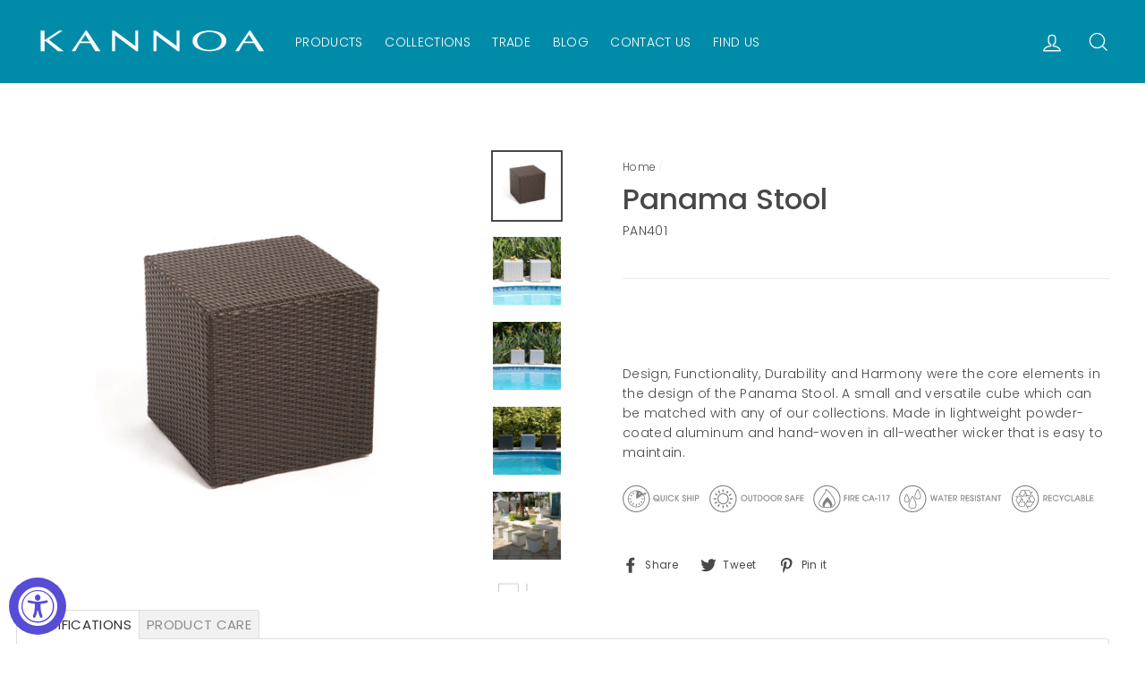

--- FILE ---
content_type: text/html;charset=utf-8
request_url: https://pageview-notify.rdstation.com.br/send
body_size: -71
content:
6d33a5c3-3472-4ea5-90ad-fbfdd9fd0d21

--- FILE ---
content_type: image/svg+xml
request_url: https://cdn.shopify.com/s/files/1/0081/4229/0980/files/set_of_5_19f8253b-1bab-4637-8c0f-c8a15138d402.svg?5285
body_size: 13230
content:
<?xml version="1.0" encoding="utf-8"?>
<!-- Generator: Adobe Illustrator 23.0.6, SVG Export Plug-In . SVG Version: 6.00 Build 0)  -->
<svg version="1.1" id="Layer_1" xmlns="http://www.w3.org/2000/svg" xmlns:xlink="http://www.w3.org/1999/xlink" x="0px" y="0px"
	 viewBox="0 0 282.24 27.08" style="enable-background:new 0 0 282.24 27.08;" xml:space="preserve">
<style type="text/css">
	.st0{fill:#808184;}
	.st1{fill:#FFFFFF;}
</style>
<g>
	<g>
		<g>
			<path class="st0" d="M118.5,21.44c-4.35,0-7.9-3.54-7.9-7.9c0-4.35,3.54-7.9,7.9-7.9s7.9,3.54,7.9,7.9
				C126.4,17.89,122.86,21.44,118.5,21.44z M118.5,6.21c-4.04,0-7.33,3.29-7.33,7.33s3.29,7.33,7.33,7.33s7.33-3.29,7.33-7.33
				S122.54,6.21,118.5,6.21z"/>
			<g>
				<path class="st0" d="M118.78,12.47c0,0-6.44,6.23,0,6.23C125.21,18.69,118.78,12.47,118.78,12.47"/>
				<g>
					<path class="st1" d="M118.78,15.58c0,0-3.22,3.11,0,3.11S118.78,15.58,118.78,15.58"/>
					<path class="st1" d="M118.78,18.91c-0.87,0-1.4-0.23-1.58-0.67c-0.4-1,1.24-2.63,1.43-2.81c0.08-0.08,0.21-0.08,0.3,0
						c0.19,0.18,1.83,1.81,1.43,2.81C120.18,18.68,119.64,18.91,118.78,18.91z M118.78,15.88c-0.62,0.64-1.39,1.69-1.18,2.2
						c0.13,0.33,0.72,0.4,1.18,0.4c0.47,0,1.05-0.07,1.19-0.4C120.17,17.57,119.39,16.52,118.78,15.88z"/>
				</g>
				<path class="st0" d="M118.78,18.91c-2.7,0-4.27-0.51-4.82-1.56c-0.79-1.51,0.76-3.74,2.12-5.71c0.93-1.34,1.88-2.72,1.63-3.31
					l0,0c-0.04-0.08-0.14-0.34,0.03-0.49c0.19-0.16,0.46,0.02,0.58,0.1c1.36,0.9,5.85,5.91,4.95,8.86
					C122.86,18.2,121.34,18.91,118.78,18.91z M118.15,8.33c0.16,0.82-0.72,2.09-1.73,3.55c-1.3,1.87-2.76,3.99-2.09,5.27
					c0.46,0.88,1.96,1.33,4.45,1.33c2.63,0,4.04-0.75,4.18-2.24C123.21,13.54,119.31,9.13,118.15,8.33z"/>
			</g>
		</g>
		<g>
			<g>
				<path class="st0" d="M128.51,11.45h1.71v0.33h-1.34v1.18h1.33v0.34h-1.33v1.51h-0.37L128.51,11.45L128.51,11.45z"/>
				<path class="st0" d="M128.94,14.87h-0.49v-3.49h1.83v0.45h-1.34v1.06h1.33v0.46h-1.33V14.87z M128.57,14.75h0.25v-1.51h1.33
					v-0.21h-1.33v-1.3h1.34v-0.21h-1.59V14.75z"/>
			</g>
			<g>
				<path class="st0" d="M130.95,11.45h0.37v3.36h-0.37V11.45z"/>
				<path class="st0" d="M131.38,14.87h-0.49v-3.49h0.49V14.87z M131.01,14.75h0.25v-3.24h-0.25V14.75z"/>
			</g>
			<g>
				<path class="st0" d="M132.2,11.45h0.88c0.53,0,0.77,0.06,0.95,0.17c0.27,0.16,0.46,0.52,0.46,0.91c0.01,0.23-0.06,0.47-0.2,0.66
					c-0.2,0.27-0.44,0.34-0.75,0.37l0.84,1.26h-0.41l-0.95-1.47h0.11c0.24,0,0.56,0,0.75-0.17c0.18-0.17,0.25-0.38,0.25-0.62
					c0-0.25-0.12-0.51-0.33-0.65c-0.17-0.11-0.38-0.12-0.68-0.12h-0.53v3.03h-0.38v-3.37H132.2z"/>
				<path class="st0" d="M134.48,14.87h-0.56l-0.02-0.03l-1.01-1.56h0.22c0.2,0,0.53,0,0.7-0.16c0.16-0.15,0.23-0.34,0.23-0.57
					c0-0.24-0.12-0.48-0.3-0.6c-0.15-0.09-0.33-0.11-0.65-0.11h-0.47v3.03h-0.5v-3.49h0.94c0.49,0,0.77,0.05,0.98,0.18
					c0.29,0.17,0.49,0.56,0.49,0.96c0.01,0.26-0.07,0.5-0.21,0.7c-0.18,0.25-0.41,0.34-0.69,0.38L134.48,14.87z M133.99,14.75h0.26
					l-0.83-1.25l0.1-0.01c0.31-0.03,0.53-0.1,0.71-0.34c0.12-0.17,0.19-0.4,0.19-0.62c0-0.36-0.17-0.7-0.43-0.85
					c-0.19-0.12-0.45-0.16-0.91-0.16h-0.82v3.24h0.26v-3.03h0.59c0.29,0,0.53,0.01,0.72,0.13c0.22,0.14,0.36,0.42,0.36,0.7
					c0,0.27-0.09,0.48-0.27,0.66c-0.2,0.19-0.57,0.19-0.79,0.19L133.99,14.75z"/>
			</g>
			<g>
				<path class="st0" d="M135.13,11.45h1.86v0.33h-1.49v1.17h1.48v0.33h-1.48v1.2h1.49v0.33h-1.86V11.45z"/>
				<path class="st0" d="M137.05,14.87h-1.99v-3.49h1.99v0.45h-1.49v1.05h1.48v0.45h-1.48v1.08h1.49V14.87z M135.19,14.75h1.74
					v-0.21h-1.49v-1.32h1.48v-0.21h-1.48v-1.29h1.49v-0.21h-1.74V14.75z"/>
			</g>
			<g>
				<path class="st0" d="M142.5,13.91c-0.22,0.52-0.8,0.96-1.55,0.96c-1,0-1.76-0.77-1.76-1.74c0-0.96,0.74-1.74,1.75-1.74
					c0.83,0,1.35,0.55,1.55,0.98h-0.4c-0.11-0.2-0.5-0.65-1.15-0.65c-0.79,0-1.38,0.62-1.38,1.4c0,0.8,0.6,1.41,1.38,1.41
					c0.71,0,1.06-0.5,1.15-0.63L142.5,13.91L142.5,13.91z"/>
				<path class="st0" d="M140.95,14.93c-1.02,0-1.82-0.79-1.82-1.8s0.8-1.8,1.81-1.8c0.84,0,1.39,0.55,1.61,1.02l0.04,0.09h-0.53
					l-0.02-0.03c-0.13-0.23-0.51-0.62-1.09-0.62c-0.74,0-1.32,0.59-1.32,1.34c0,0.77,0.57,1.35,1.32,1.35c0.64,0,0.98-0.42,1.1-0.6
					l0.02-0.03h0.53l-0.04,0.08C142.34,14.43,141.77,14.93,140.95,14.93z M140.95,11.45c-0.95,0-1.69,0.74-1.69,1.68
					c0,0.94,0.74,1.68,1.69,1.68c0.71,0,1.23-0.41,1.45-0.84h-0.28c-0.12,0.18-0.5,0.63-1.18,0.63c-0.81,0-1.44-0.65-1.44-1.48
					c0-0.82,0.63-1.47,1.44-1.47c0.62,0,1.02,0.39,1.18,0.65h0.27C142.17,11.89,141.68,11.45,140.95,11.45z"/>
			</g>
			<g>
				<path class="st0" d="M143.33,14.81h-0.4l1.4-3.36h0.36l1.39,3.36h-0.41l-0.39-0.95h-1.57L143.33,14.81z M144.5,11.87l-0.67,1.69
					h1.34L144.5,11.87z"/>
				<path class="st0" d="M146.17,14.87h-0.54l-0.39-0.95h-1.49l-0.39,0.95h-0.54l0.03-0.08l1.42-3.4h0.45L146.17,14.87z
					 M145.71,14.75h0.28l-1.34-3.24h-0.28l-1.35,3.24h0.27l0.39-0.95h1.65L145.71,14.75z M145.26,13.62h-1.52l0.76-1.91
					L145.26,13.62z M143.92,13.5h1.16l-0.58-1.46L143.92,13.5z"/>
			</g>
			<g>
				<path class="st0" d="M147.58,13.37v0.33h-1.23v-0.33H147.58z"/>
				<path class="st0" d="M147.64,13.76h-1.35v-0.45h1.35V13.76z M146.41,13.64h1.11v-0.21h-1.11V13.64z"/>
			</g>
			<g>
				<path class="st0" d="M148.98,11.77h-0.68v-0.32h1.05v3.36h-0.38L148.98,11.77L148.98,11.77z"/>
				<path class="st0" d="M149.42,14.87h-0.5v-3.04h-0.68v-0.45h1.18V14.87z M149.04,14.75h0.25v-3.24h-0.93v0.2h0.68V14.75z"/>
			</g>
			<g>
				<path class="st0" d="M151.28,11.77h-0.68v-0.32h1.05v3.36h-0.38L151.28,11.77L151.28,11.77z"/>
				<path class="st0" d="M151.72,14.87h-0.5v-3.04h-0.68v-0.45h1.18V14.87z M151.34,14.75h0.25v-3.24h-0.93v0.2h0.68V14.75z"/>
			</g>
			<g>
				<path class="st0" d="M154.88,11.45v0.3l-1.4,3.06h-0.4l1.41-3.04h-1.53v-0.32H154.88z"/>
				<path class="st0" d="M153.52,14.87h-0.54l1.41-3.04h-1.49v-0.45h2.04l-0.01,0.39L153.52,14.87z M153.17,14.75h0.27l1.37-3.02
					V11.5h-1.8v0.2h1.56L153.17,14.75z"/>
			</g>
		</g>
	</g>
	<g>
		<g>
			<path class="st0" d="M168.25,21.44c-4.35,0-7.9-3.54-7.9-7.9c0-4.35,3.54-7.9,7.9-7.9c4.35,0,7.9,3.54,7.9,7.9
				C176.15,17.89,172.61,21.44,168.25,21.44z M168.25,6.21c-4.04,0-7.33,3.29-7.33,7.33s3.29,7.33,7.33,7.33
				c4.04,0,7.33-3.29,7.33-7.33S172.29,6.21,168.25,6.21z"/>
			<g>
				<path class="st0" d="M168.15,19.38c-1,0-1.68-0.32-2.02-0.95c-1.07-1.97,1.72-6.31,1.84-6.5c0.08-0.12,0.28-0.12,0.36,0
					c0.12,0.18,2.91,4.53,1.84,6.5C169.84,19.06,169.15,19.38,168.15,19.38z M168.15,12.46c-0.6,0.99-2.45,4.29-1.65,5.77
					c0.26,0.48,0.82,0.73,1.65,0.73c0.83,0,1.39-0.24,1.65-0.73C170.61,16.74,168.75,13.45,168.15,12.46z"/>
				<path class="st0" d="M171.18,13.9c-0.81,0-1.36-0.26-1.64-0.78c-0.86-1.59,1.37-5.06,1.47-5.2c0.08-0.12,0.28-0.12,0.36,0
					c0.1,0.15,2.33,3.62,1.47,5.2C172.55,13.63,172,13.9,171.18,13.9z M171.18,8.43c-0.67,1.12-1.83,3.45-1.27,4.48
					c0.2,0.37,0.62,0.55,1.27,0.55c0.65,0,1.07-0.18,1.27-0.56C173.02,11.88,171.86,9.55,171.18,8.43z"/>
				<path class="st0" d="M164.78,15.62c-0.67,0-1.13-0.22-1.36-0.65c-0.69-1.28,0.99-3.93,1.18-4.23c0.08-0.12,0.28-0.12,0.36,0
					c0.19,0.3,1.87,2.95,1.18,4.23C165.91,15.4,165.45,15.62,164.78,15.62z M164.78,11.26c-0.54,0.91-1.42,2.71-0.98,3.5
					c0.15,0.29,0.48,0.42,0.98,0.42c0.51,0,0.83-0.14,0.98-0.42C166.2,13.97,165.33,12.17,164.78,11.26z"/>
			</g>
		</g>
		<g>
			<g>
				<path class="st0" d="M178.57,11.45h0.39l0.76,2.85l0.74-2.85h0.28l0.75,2.85l0.75-2.85h0.38l-0.94,3.36h-0.37l-0.72-2.73
					l-0.72,2.73h-0.38L178.57,11.45z"/>
				<path class="st0" d="M181.73,14.87h-0.46l-0.01-0.05l-0.66-2.51l-0.67,2.55h-0.47l-0.01-0.04l-0.95-3.44h0.51l0.01,0.04
					l0.7,2.63l0.69-2.67h0.38l0.01,0.05l0.69,2.63l0.71-2.67h0.51L181.73,14.87z M181.37,14.75h0.27l0.91-3.24h-0.25l-0.8,3.03
					l-0.8-3.03h-0.19l-0.78,3.03l-0.81-3.03h-0.26l0.9,3.24h0.28l0.77-2.91L181.37,14.75z"/>
			</g>
			<g>
				<path class="st0" d="M183.36,14.81h-0.4l1.4-3.36h0.36l1.39,3.36h-0.41l-0.39-0.95h-1.57L183.36,14.81z M184.53,11.87
					l-0.67,1.69h1.34L184.53,11.87z"/>
				<path class="st0" d="M186.21,14.87h-0.54l-0.39-0.95h-1.49l-0.39,0.95h-0.54l0.03-0.08l1.42-3.4h0.45L186.21,14.87z
					 M185.75,14.75h0.28l-1.34-3.24h-0.28l-1.35,3.24h0.27l0.39-0.95h1.65L185.75,14.75z M185.29,13.62h-1.52l0.76-1.91
					L185.29,13.62z M183.95,13.5h1.16l-0.58-1.46L183.95,13.5z"/>
			</g>
			<g>
				<path class="st0" d="M187.24,11.78h-0.83v-0.33h2.04v0.33h-0.83v3.03h-0.38L187.24,11.78L187.24,11.78z"/>
				<path class="st0" d="M187.68,14.87h-0.5v-3.03h-0.83v-0.45h2.16v0.45h-0.83V14.87z M187.3,14.75h0.26v-3.03h0.83v-0.21h-1.91
					v0.21h0.83L187.3,14.75L187.3,14.75z"/>
			</g>
			<g>
				<path class="st0" d="M189.05,11.45h1.86v0.33h-1.49v1.17h1.48v0.33h-1.48v1.2h1.49v0.33h-1.86V11.45z"/>
				<path class="st0" d="M190.97,14.87h-1.99v-3.49h1.99v0.45h-1.49v1.05h1.48v0.45h-1.48v1.08h1.49V14.87z M189.11,14.75h1.74
					v-0.21h-1.49v-1.32h1.48v-0.21h-1.48v-1.29h1.49v-0.21h-1.74V14.75z"/>
			</g>
			<g>
				<path class="st0" d="M191.71,11.45h0.88c0.53,0,0.77,0.06,0.95,0.17c0.27,0.16,0.46,0.52,0.46,0.91c0,0.23-0.06,0.47-0.2,0.66
					c-0.2,0.27-0.44,0.34-0.75,0.37l0.84,1.26h-0.41l-0.95-1.47h0.11c0.24,0,0.56,0,0.75-0.17c0.18-0.17,0.25-0.38,0.25-0.62
					c0-0.25-0.12-0.51-0.33-0.65c-0.17-0.11-0.38-0.12-0.68-0.12h-0.53v3.03h-0.38v-3.37H191.71z"/>
				<path class="st0" d="M193.99,14.87h-0.56l-0.02-0.03l-1.01-1.56h0.22c0.2,0,0.54,0,0.7-0.16c0.16-0.15,0.24-0.34,0.24-0.57
					c0-0.24-0.12-0.48-0.3-0.6c-0.15-0.09-0.33-0.11-0.65-0.11h-0.47v3.03h-0.5v-3.49h0.94c0.49,0,0.77,0.05,0.98,0.18
					c0.29,0.17,0.49,0.56,0.49,0.96c0.01,0.26-0.07,0.5-0.21,0.7c-0.18,0.25-0.41,0.34-0.69,0.38L193.99,14.87z M193.5,14.75h0.26
					l-0.83-1.25l0.1-0.01c0.31-0.03,0.53-0.1,0.71-0.34c0.12-0.17,0.19-0.39,0.19-0.62c0-0.36-0.17-0.7-0.43-0.85
					c-0.18-0.12-0.45-0.16-0.91-0.16h-0.82v3.24h0.25v-3.03h0.59c0.29,0,0.53,0.01,0.72,0.13c0.22,0.14,0.36,0.42,0.36,0.7
					c0,0.27-0.09,0.48-0.27,0.66c-0.2,0.19-0.57,0.19-0.79,0.19L193.5,14.75z"/>
			</g>
			<g>
				<path class="st0" d="M196.14,11.45h0.88c0.53,0,0.77,0.06,0.95,0.17c0.27,0.16,0.46,0.52,0.46,0.91c0,0.23-0.06,0.47-0.2,0.66
					c-0.2,0.27-0.44,0.34-0.75,0.37l0.84,1.26h-0.41l-0.95-1.47h0.11c0.24,0,0.56,0,0.75-0.17c0.18-0.17,0.25-0.38,0.25-0.62
					c0-0.25-0.12-0.51-0.33-0.65c-0.17-0.11-0.38-0.12-0.68-0.12h-0.53v3.03h-0.38v-3.37H196.14z"/>
				<path class="st0" d="M198.42,14.87h-0.56l-0.02-0.03l-1.01-1.56h0.22c0.2,0,0.54,0,0.7-0.16c0.16-0.15,0.24-0.34,0.24-0.57
					c0-0.24-0.12-0.48-0.3-0.6c-0.15-0.09-0.33-0.11-0.65-0.11h-0.47v3.03h-0.5v-3.49h0.94c0.49,0,0.77,0.05,0.98,0.18
					c0.29,0.17,0.49,0.56,0.49,0.96c0,0.26-0.07,0.5-0.21,0.7c-0.18,0.25-0.41,0.34-0.69,0.38L198.42,14.87z M197.93,14.75h0.26
					l-0.83-1.25l0.1-0.01c0.31-0.03,0.53-0.1,0.71-0.34c0.12-0.17,0.19-0.39,0.19-0.62c0-0.36-0.17-0.7-0.43-0.85
					c-0.18-0.12-0.45-0.16-0.91-0.16h-0.82v3.24h0.25v-3.03h0.59c0.29,0,0.53,0.01,0.72,0.13c0.22,0.14,0.36,0.42,0.36,0.7
					c0,0.27-0.09,0.48-0.27,0.66c-0.2,0.19-0.57,0.19-0.79,0.19L197.93,14.75z"/>
			</g>
			<g>
				<path class="st0" d="M199.07,11.45h1.86v0.33h-1.49v1.17h1.48v0.33h-1.48v1.2h1.49v0.33h-1.86V11.45z"/>
				<path class="st0" d="M201,14.87h-1.99v-3.49H201v0.45h-1.49v1.05h1.48v0.45h-1.48v1.08H201V14.87z M199.13,14.75h1.74v-0.21
					h-1.49v-1.32h1.48v-0.21h-1.48v-1.29h1.49v-0.21h-1.74V14.75z"/>
			</g>
			<g>
				<path class="st0" d="M201.97,13.87c0.05,0.56,0.46,0.68,0.67,0.68c0.35,0,0.67-0.27,0.67-0.64c0-0.47-0.4-0.58-0.8-0.7
					c-0.27-0.08-0.86-0.25-0.86-0.89c-0.01-0.6,0.49-0.93,1-0.93c0.42,0,0.9,0.23,0.96,0.87h-0.37c-0.04-0.22-0.15-0.55-0.6-0.55
					c-0.34,0-0.61,0.23-0.61,0.58c0,0.41,0.33,0.51,0.84,0.68c0.32,0.12,0.82,0.3,0.82,0.92c0,0.55-0.41,0.99-1.04,0.99
					c-0.56,0-1.03-0.35-1.06-1L201.97,13.87L201.97,13.87z"/>
				<path class="st0" d="M202.65,14.93c-0.65,0-1.09-0.42-1.12-1.05v-0.06h0.5l0.01,0.05c0.06,0.6,0.55,0.62,0.61,0.62
					c0.34,0,0.61-0.26,0.61-0.58c0-0.4-0.32-0.51-0.69-0.63l-0.06-0.02c-0.27-0.08-0.9-0.27-0.9-0.95c0-0.26,0.09-0.5,0.26-0.67
					c0.2-0.2,0.49-0.31,0.8-0.31c0.43,0,0.96,0.24,1.02,0.92l0.01,0.07h-0.49l-0.01-0.05c-0.04-0.21-0.14-0.5-0.54-0.5
					c-0.32,0-0.55,0.22-0.55,0.52c0,0.34,0.24,0.44,0.75,0.61l0.07,0.02c0.31,0.12,0.83,0.32,0.83,0.97
					C203.75,14.49,203.29,14.93,202.65,14.93z M201.66,13.94c0.05,0.6,0.53,0.87,0.99,0.87c0.57,0,0.98-0.39,0.98-0.93
					c0-0.56-0.44-0.73-0.76-0.85l-0.06-0.02c-0.49-0.16-0.84-0.28-0.83-0.73c0-0.37,0.28-0.64,0.68-0.64c0.34,0,0.56,0.18,0.64,0.55
					h0.26c-0.08-0.55-0.5-0.75-0.89-0.75c-0.28,0-0.54,0.1-0.71,0.28c-0.15,0.15-0.23,0.36-0.23,0.59c0,0.59,0.55,0.75,0.81,0.83
					l0.07,0.02c0.38,0.12,0.78,0.25,0.78,0.74c0,0.39-0.33,0.7-0.73,0.7c-0.29,0-0.65-0.18-0.73-0.68h-0.27V13.94z"/>
			</g>
			<g>
				<path class="st0" d="M204.42,11.45h0.37v3.36h-0.37V11.45z"/>
				<path class="st0" d="M204.86,14.87h-0.49v-3.49h0.49V14.87z M204.49,14.75h0.25v-3.24h-0.25V14.75z"/>
			</g>
			<g>
				<path class="st0" d="M205.92,13.87c0.05,0.56,0.46,0.68,0.67,0.68c0.35,0,0.67-0.27,0.67-0.64c0-0.47-0.4-0.58-0.8-0.7
					c-0.27-0.08-0.86-0.25-0.86-0.89c-0.01-0.6,0.49-0.93,1-0.93c0.42,0,0.9,0.23,0.96,0.87h-0.37c-0.04-0.22-0.15-0.55-0.6-0.55
					c-0.34,0-0.61,0.23-0.61,0.58c0,0.41,0.33,0.51,0.84,0.68c0.32,0.12,0.82,0.3,0.82,0.92c0,0.55-0.41,0.99-1.04,0.99
					c-0.56,0-1.03-0.35-1.06-1L205.92,13.87L205.92,13.87z"/>
				<path class="st0" d="M206.59,14.93c-0.65,0-1.09-0.42-1.12-1.05v-0.06h0.5l0.01,0.05c0.06,0.6,0.55,0.62,0.61,0.62
					c0.34,0,0.61-0.26,0.61-0.58c0-0.4-0.32-0.51-0.69-0.63l-0.06-0.02c-0.27-0.08-0.9-0.27-0.9-0.95c0-0.26,0.09-0.5,0.26-0.67
					c0.2-0.2,0.49-0.31,0.8-0.31c0.43,0,0.96,0.24,1.02,0.92l0.01,0.07h-0.49l-0.01-0.05c-0.04-0.21-0.14-0.5-0.54-0.5
					c-0.32,0-0.55,0.22-0.55,0.52c0,0.34,0.24,0.44,0.75,0.61l0.07,0.02c0.31,0.12,0.83,0.32,0.83,0.97
					C207.7,14.49,207.23,14.93,206.59,14.93z M205.6,13.94c0.05,0.6,0.53,0.87,0.99,0.87c0.57,0,0.98-0.39,0.98-0.93
					c0-0.56-0.44-0.73-0.76-0.85l-0.06-0.02c-0.49-0.16-0.84-0.28-0.83-0.73c0-0.37,0.28-0.64,0.68-0.64c0.34,0,0.56,0.18,0.64,0.55
					h0.26c-0.08-0.55-0.5-0.75-0.89-0.75c-0.28,0-0.54,0.1-0.71,0.28c-0.15,0.15-0.23,0.36-0.23,0.59c0,0.59,0.55,0.75,0.81,0.83
					l0.07,0.02c0.38,0.12,0.78,0.25,0.78,0.74c0,0.39-0.33,0.7-0.73,0.7c-0.29,0-0.65-0.18-0.73-0.68h-0.27V13.94z"/>
			</g>
			<g>
				<path class="st0" d="M208.89,11.78h-0.83v-0.33h2.04v0.33h-0.83v3.03h-0.38L208.89,11.78L208.89,11.78z"/>
				<path class="st0" d="M209.33,14.87h-0.5v-3.03H208v-0.45h2.16v0.45h-0.83V14.87z M208.95,14.75h0.26v-3.03h0.83v-0.21h-1.91
					v0.21h0.83L208.95,14.75L208.95,14.75z"/>
			</g>
			<g>
				<path class="st0" d="M210.8,14.81h-0.4l1.4-3.36h0.36l1.39,3.36h-0.41l-0.39-0.95h-1.57L210.8,14.81z M211.97,11.87l-0.67,1.69
					h1.34L211.97,11.87z"/>
				<path class="st0" d="M213.65,14.87h-0.54l-0.39-0.95h-1.49l-0.39,0.95h-0.54l0.03-0.08l1.42-3.4h0.45L213.65,14.87z
					 M213.19,14.75h0.28l-1.34-3.24h-0.28l-1.35,3.24h0.27l0.39-0.95h1.65L213.19,14.75z M212.73,13.62h-1.52l0.76-1.92
					L212.73,13.62z M211.39,13.5h1.16l-0.58-1.46L211.39,13.5z"/>
			</g>
			<g>
				<path class="st0" d="M216.52,14.26v-2.81h0.36v3.36h-0.36l-2-2.83l0.01,2.83h-0.36v-3.36h0.38L216.52,14.26z"/>
				<path class="st0" d="M216.94,14.87h-0.46l-1.9-2.7l0.01,2.7h-0.49v-3.49h0.47l1.88,2.68v-2.68h0.49V14.87z M216.54,14.75h0.27
					v-3.24h-0.24v2.94l-2.07-2.94h-0.29v3.24h0.24l-0.01-2.97L216.54,14.75z"/>
			</g>
			<g>
				<path class="st0" d="M218.3,11.78h-0.83v-0.33h2.04v0.33h-0.83v3.03h-0.38L218.3,11.78L218.3,11.78z"/>
				<path class="st0" d="M218.74,14.87h-0.5v-3.03h-0.83v-0.45h2.16v0.45h-0.83V14.87z M218.36,14.75h0.26v-3.03h0.83v-0.21h-1.91
					v0.21h0.83L218.36,14.75L218.36,14.75z"/>
			</g>
		</g>
	</g>
	<g>
		<g>
			<g>
				<path class="st0" d="M68.7,13.14c0-1.04,0.8-1.75,1.75-1.75c0.99,0,1.75,0.75,1.75,1.74s-0.76,1.74-1.75,1.74
					C69.46,14.87,68.7,14.1,68.7,13.14L68.7,13.14z M69.08,13.13c0,0.79,0.6,1.41,1.38,1.41c0.8,0,1.38-0.64,1.38-1.41
					s-0.58-1.41-1.38-1.41C69.67,11.72,69.08,12.35,69.08,13.13L69.08,13.13z"/>
				<path class="st0" d="M70.46,14.93c-1.02,0-1.82-0.79-1.82-1.79l0,0c0-1.03,0.78-1.81,1.82-1.81c1.02,0,1.82,0.79,1.82,1.8
					S71.48,14.93,70.46,14.93z M70.46,11.45c-0.97,0-1.69,0.73-1.69,1.69l0,0c0,0.93,0.74,1.67,1.69,1.67
					c0.97,0,1.69-0.72,1.69-1.68C72.15,12.19,71.41,11.45,70.46,11.45z M70.46,14.6c-0.81,0-1.44-0.65-1.44-1.47l0,0
					c0-0.82,0.63-1.47,1.44-1.47c0.81,0,1.44,0.65,1.44,1.47S71.27,14.6,70.46,14.6z M70.46,11.78c-0.74,0-1.32,0.59-1.32,1.34l0,0
					c0,0.77,0.57,1.35,1.32,1.35c0.74,0,1.32-0.59,1.32-1.35C71.78,12.37,71.2,11.78,70.46,11.78z"/>
			</g>
			<g>
				<path class="st0" d="M73.33,11.45v2.13c0,0.25,0,0.45,0.16,0.68c0.12,0.17,0.34,0.28,0.59,0.28c0.24,0,0.46-0.11,0.58-0.28
					c0.16-0.22,0.16-0.42,0.16-0.68v-2.13h0.37v2.13c0,0.39-0.05,0.78-0.38,1.04c-0.19,0.16-0.44,0.25-0.73,0.25
					c-0.24,0-0.53-0.07-0.74-0.25c-0.35-0.29-0.38-0.67-0.38-1.04v-2.13H73.33z"/>
				<path class="st0" d="M74.07,14.93c-0.14,0-0.51-0.03-0.78-0.27c-0.37-0.3-0.4-0.7-0.4-1.08v-2.19h0.5v2.19
					c0,0.25,0,0.43,0.15,0.64c0.11,0.16,0.32,0.26,0.54,0.26s0.42-0.1,0.53-0.25c0.15-0.21,0.15-0.39,0.15-0.65v-2.19h0.5v2.19
					c0,0.38-0.04,0.8-0.41,1.09C74.63,14.84,74.37,14.93,74.07,14.93z M73.01,11.51v2.07c0,0.37,0.03,0.72,0.36,0.99
					c0.17,0.15,0.43,0.24,0.7,0.24s0.5-0.08,0.69-0.24c0.32-0.25,0.36-0.62,0.36-0.99v-2.07h-0.25v2.07c0,0.27,0,0.48-0.17,0.72
					c-0.13,0.19-0.37,0.3-0.63,0.3c-0.26,0-0.5-0.12-0.64-0.31c-0.17-0.24-0.17-0.45-0.17-0.71v-2.07H73.01z"/>
			</g>
			<g>
				<path class="st0" d="M76.6,11.78h-0.83v-0.33h2.04v0.33h-0.83v3.03H76.6V11.78z"/>
				<path class="st0" d="M77.04,14.87h-0.5v-3.03h-0.83v-0.45h2.16v0.45h-0.83V14.87z M76.66,14.75h0.26v-3.03h0.83v-0.21h-1.91
					v0.21h0.83v3.03H76.66z"/>
			</g>
			<g>
				<path class="st0" d="M78.41,11.45h1.01c0.48,0,0.99,0.1,1.32,0.5c0.27,0.3,0.4,0.7,0.4,1.17c0,1.01-0.58,1.69-1.71,1.69h-1.02
					C78.41,14.81,78.41,11.45,78.41,11.45z M78.78,14.48h0.67c0.86,0,1.31-0.53,1.31-1.34c0-0.39-0.1-0.74-0.33-0.98
					c-0.21-0.23-0.53-0.38-0.99-0.38h-0.67v2.7H78.78z"/>
				<path class="st0" d="M79.43,14.87h-1.08v-3.49h1.07c0.61,0,1.08,0.18,1.37,0.53c0.28,0.31,0.42,0.71,0.42,1.21
					C81.2,14.22,80.54,14.87,79.43,14.87z M78.47,14.75h0.96c1.05,0,1.65-0.59,1.65-1.63c0-0.47-0.13-0.85-0.39-1.13
					c-0.28-0.33-0.69-0.48-1.28-0.48h-0.94V14.75z M79.45,14.54h-0.73v-2.82h0.73c0.44,0,0.78,0.13,1.03,0.4
					c0.23,0.25,0.34,0.6,0.34,1.02C80.83,14.02,80.31,14.54,79.45,14.54z M78.84,14.42h0.61c0.8,0,1.25-0.47,1.25-1.28
					c0-0.39-0.11-0.72-0.31-0.94c-0.22-0.24-0.54-0.36-0.94-0.36h-0.61V14.42z"/>
			</g>
			<g>
				<path class="st0" d="M81.73,13.14c0-1.04,0.8-1.75,1.75-1.75c0.99,0,1.76,0.75,1.76,1.74s-0.76,1.74-1.76,1.74
					C82.49,14.87,81.73,14.1,81.73,13.14L81.73,13.14z M82.11,13.13c0,0.79,0.6,1.41,1.38,1.41c0.8,0,1.38-0.64,1.38-1.41
					s-0.58-1.41-1.38-1.41S82.11,12.35,82.11,13.13L82.11,13.13z"/>
				<path class="st0" d="M83.49,14.93c-1.02,0-1.82-0.79-1.82-1.79l0,0c0-1.03,0.78-1.81,1.82-1.81c1.02,0,1.82,0.79,1.82,1.8
					S84.5,14.93,83.49,14.93z M83.49,11.45c-0.97,0-1.69,0.73-1.69,1.69l0,0c0,0.93,0.74,1.67,1.69,1.67c0.97,0,1.69-0.72,1.69-1.68
					C85.18,12.19,84.44,11.45,83.49,11.45z M83.49,14.6c-0.81,0-1.44-0.65-1.44-1.47l0,0c0-0.82,0.63-1.47,1.44-1.47
					c0.81,0,1.44,0.65,1.44,1.47S84.3,14.6,83.49,14.6z M83.49,11.78c-0.74,0-1.32,0.59-1.32,1.34l0,0c0,0.77,0.57,1.35,1.32,1.35
					c0.74,0,1.32-0.59,1.32-1.35C84.81,12.37,84.23,11.78,83.49,11.78z"/>
			</g>
			<g>
				<path class="st0" d="M85.83,13.14c0-1.04,0.8-1.75,1.75-1.75c0.99,0,1.76,0.75,1.76,1.74s-0.76,1.74-1.76,1.74
					C86.59,14.87,85.83,14.1,85.83,13.14L85.83,13.14z M86.21,13.13c0,0.79,0.6,1.41,1.38,1.41c0.8,0,1.38-0.64,1.38-1.41
					s-0.58-1.41-1.38-1.41S86.21,12.35,86.21,13.13L86.21,13.13z"/>
				<path class="st0" d="M87.58,14.93c-1.02,0-1.82-0.79-1.82-1.79l0,0c0-1.03,0.78-1.81,1.82-1.81c1.02,0,1.82,0.79,1.82,1.8
					S88.6,14.93,87.58,14.93z M87.58,11.45c-0.97,0-1.69,0.73-1.69,1.69l0,0c0,0.93,0.74,1.67,1.69,1.67c0.97,0,1.69-0.72,1.69-1.68
					C89.28,12.19,88.53,11.45,87.58,11.45z M87.59,14.6c-0.81,0-1.44-0.65-1.44-1.47l0,0c0-0.82,0.63-1.47,1.44-1.47
					c0.81,0,1.44,0.65,1.44,1.47S88.4,14.6,87.59,14.6z M87.58,11.78c-0.74,0-1.32,0.59-1.32,1.34l0,0c0,0.77,0.57,1.35,1.32,1.35
					c0.74,0,1.32-0.59,1.32-1.35C88.91,12.37,88.32,11.78,87.58,11.78z"/>
			</g>
			<g>
				<path class="st0" d="M90.06,11.45h0.88c0.53,0,0.77,0.06,0.95,0.17c0.27,0.16,0.46,0.52,0.46,0.91c0,0.23-0.06,0.47-0.2,0.66
					c-0.2,0.27-0.44,0.34-0.75,0.37l0.84,1.26h-0.41l-0.95-1.47h0.09c0.24,0,0.56,0,0.75-0.17c0.18-0.18,0.25-0.39,0.25-0.63
					c0-0.25-0.12-0.51-0.33-0.65c-0.17-0.11-0.38-0.12-0.68-0.12h-0.53v3.03h-0.38L90.06,11.45L90.06,11.45z"/>
				<path class="st0" d="M92.34,14.87h-0.56l-0.02-0.03l-1.01-1.56h0.22c0.2,0,0.53,0,0.7-0.16c0.16-0.15,0.23-0.34,0.23-0.57
					c0-0.24-0.12-0.48-0.3-0.6c-0.15-0.09-0.33-0.11-0.65-0.11h-0.47v3.03h-0.5v-3.49h0.94c0.49,0,0.77,0.05,0.98,0.18
					c0.29,0.17,0.49,0.56,0.49,0.96c0.01,0.26-0.07,0.5-0.21,0.7c-0.18,0.25-0.41,0.34-0.69,0.38L92.34,14.87z M91.85,14.75h0.26
					l-0.83-1.25l0.1-0.01c0.31-0.03,0.53-0.1,0.71-0.34c0.12-0.17,0.19-0.4,0.19-0.62c0-0.36-0.17-0.7-0.43-0.85
					c-0.18-0.12-0.45-0.16-0.91-0.16h-0.82v3.24h0.26v-3.03h0.59c0.29,0,0.53,0.01,0.72,0.13c0.22,0.14,0.36,0.42,0.36,0.7
					c0,0.27-0.09,0.48-0.27,0.66c-0.2,0.19-0.57,0.19-0.79,0.19L91.85,14.75z"/>
			</g>
			<g>
				<path class="st0" d="M94.74,13.87c0.05,0.56,0.46,0.68,0.67,0.68c0.35,0,0.67-0.27,0.67-0.64c0-0.47-0.4-0.58-0.8-0.7
					c-0.27-0.08-0.86-0.25-0.86-0.89c-0.01-0.6,0.49-0.93,1-0.93c0.42,0,0.9,0.23,0.96,0.87h-0.37c-0.04-0.22-0.15-0.55-0.6-0.55
					c-0.34,0-0.61,0.23-0.61,0.58c0,0.41,0.33,0.51,0.84,0.68c0.32,0.12,0.82,0.3,0.82,0.92c0,0.55-0.41,0.99-1.04,0.99
					c-0.56,0-1.03-0.35-1.06-1L94.74,13.87L94.74,13.87z"/>
				<path class="st0" d="M95.41,14.93c-0.65,0-1.09-0.42-1.12-1.05v-0.06h0.5l0.01,0.05c0.06,0.6,0.56,0.62,0.61,0.62
					c0.34,0,0.61-0.26,0.61-0.58c0-0.4-0.32-0.51-0.69-0.63l-0.06-0.02c-0.27-0.08-0.9-0.27-0.9-0.95c0-0.26,0.09-0.5,0.26-0.67
					c0.2-0.2,0.49-0.31,0.8-0.31c0.43,0,0.96,0.24,1.02,0.92l0.01,0.07h-0.49l-0.01-0.05c-0.04-0.21-0.14-0.5-0.54-0.5
					c-0.32,0-0.55,0.22-0.55,0.52c0,0.34,0.24,0.44,0.75,0.61l0.07,0.02c0.31,0.12,0.83,0.32,0.83,0.97
					C96.52,14.49,96.05,14.93,95.41,14.93z M94.42,13.94c0.05,0.6,0.53,0.87,0.99,0.87c0.57,0,0.98-0.39,0.98-0.93
					c0-0.56-0.44-0.73-0.76-0.85l-0.06-0.02c-0.49-0.16-0.84-0.28-0.83-0.73c0-0.37,0.28-0.64,0.67-0.64c0.35,0,0.56,0.18,0.65,0.55
					h0.25c-0.08-0.55-0.5-0.75-0.89-0.75c-0.28,0-0.54,0.1-0.71,0.28c-0.15,0.15-0.23,0.36-0.23,0.59c0,0.59,0.55,0.75,0.81,0.83
					l0.07,0.02c0.38,0.12,0.78,0.25,0.78,0.74c0,0.39-0.33,0.7-0.73,0.7c-0.29,0-0.66-0.18-0.73-0.68h-0.26V13.94z"/>
			</g>
			<g>
				<path class="st0" d="M97.29,14.81h-0.4l1.4-3.36h0.36l1.39,3.36h-0.41l-0.39-0.95h-1.57L97.29,14.81z M98.46,11.87l-0.67,1.69
					h1.34L98.46,11.87z"/>
				<path class="st0" d="M100.14,14.87H99.6l-0.39-0.95h-1.49l-0.39,0.95h-0.54l0.03-0.08l1.42-3.4h0.45L100.14,14.87z M99.68,14.75
					h0.28l-1.34-3.24h-0.28l-1.35,3.24h0.27l0.39-0.95h1.65L99.68,14.75z M99.22,13.62H97.7l0.76-1.91L99.22,13.62z M97.88,13.5
					h1.16l-0.58-1.46L97.88,13.5z"/>
			</g>
			<g>
				<path class="st0" d="M100.65,11.45h1.71v0.33h-1.34v1.18h1.33v0.34h-1.33v1.51h-0.37V11.45z"/>
				<path class="st0" d="M101.08,14.87h-0.49v-3.49h1.83v0.45h-1.34v1.06h1.33v0.46h-1.33C101.08,13.35,101.08,14.87,101.08,14.87z
					 M100.71,14.75h0.25v-1.51h1.33v-0.21h-1.33v-1.3h1.34v-0.21h-1.59V14.75z"/>
			</g>
			<g>
				<path class="st0" d="M103.09,11.45h1.86v0.33h-1.49v1.17h1.48v0.33h-1.48v1.2h1.49v0.33h-1.86V11.45z"/>
				<path class="st0" d="M105.02,14.87h-1.99v-3.49h1.99v0.45h-1.49v1.05h1.48v0.45h-1.48v1.08h1.49V14.87z M103.15,14.75h1.74
					v-0.21h-1.49v-1.32h1.48v-0.21h-1.48v-1.29h1.49v-0.21h-1.74V14.75z"/>
			</g>
		</g>
		<g>
			<g>
				<path class="st0" d="M58.26,21.44c-4.35,0-7.9-3.54-7.9-7.9c0-4.35,3.54-7.9,7.9-7.9c4.35,0,7.9,3.54,7.9,7.9
					C66.16,17.89,62.62,21.44,58.26,21.44z M58.26,6.21c-4.04,0-7.33,3.29-7.33,7.33s3.29,7.33,7.33,7.33s7.33-3.29,7.33-7.33
					S62.31,6.21,58.26,6.21z"/>
			</g>
			<g>
				<path class="st0" d="M60.78,18.43c-0.14,0-0.27-0.07-0.34-0.2l-0.45-0.8c-0.1-0.19-0.04-0.42,0.15-0.53s0.43-0.04,0.53,0.15
					l0.45,0.8c0.1,0.19,0.04,0.42-0.15,0.53C60.91,18.41,60.85,18.43,60.78,18.43z M62.61,16.7c-0.07,0-0.14-0.02-0.21-0.06
					l-0.78-0.5c-0.18-0.12-0.23-0.36-0.12-0.54c0.12-0.18,0.35-0.23,0.54-0.12l0.78,0.5c0.18,0.12,0.23,0.36,0.12,0.54
					C62.87,16.64,62.74,16.7,62.61,16.7z M54.69,11.65c-0.07,0-0.14-0.02-0.21-0.06l-0.78-0.5c-0.18-0.12-0.23-0.36-0.12-0.54
					c0.12-0.18,0.36-0.23,0.54-0.12l0.78,0.5c0.18,0.12,0.23,0.36,0.12,0.54C54.95,11.59,54.82,11.65,54.69,11.65z M56.19,10.23
					c-0.13,0-0.27-0.07-0.34-0.2l-0.45-0.8c-0.1-0.19-0.04-0.42,0.15-0.53c0.18-0.11,0.42-0.04,0.53,0.15l0.45,0.8
					c0.1,0.19,0.04,0.42-0.15,0.53C56.32,10.21,56.26,10.23,56.19,10.23z"/>
				<path class="st0" d="M58.27,19.08c-0.21,0-0.39-0.17-0.39-0.39v-0.92c0-0.21,0.17-0.39,0.39-0.39s0.39,0.17,0.39,0.39v0.92
					C58.65,18.91,58.48,19.08,58.27,19.08z M55.49,18.27c-0.07,0-0.14-0.02-0.21-0.06c-0.18-0.12-0.23-0.36-0.12-0.54l0.5-0.78
					c0.12-0.18,0.35-0.23,0.54-0.12c0.18,0.12,0.23,0.36,0.12,0.54l-0.5,0.78C55.75,18.21,55.62,18.27,55.49,18.27z M53.77,16.45
					c-0.13,0-0.27-0.07-0.34-0.2c-0.1-0.19-0.04-0.42,0.15-0.53l0.8-0.45c0.18-0.11,0.42-0.04,0.53,0.15
					c0.1,0.19,0.04,0.42-0.15,0.53l-0.8,0.45C53.9,16.43,53.84,16.45,53.77,16.45z M63.42,13.93H62.5c-0.21,0-0.39-0.17-0.39-0.39
					s0.17-0.39,0.39-0.39h0.92c0.21,0,0.39,0.17,0.39,0.39S63.63,13.93,63.42,13.93z M54.03,13.93h-0.92
					c-0.21,0-0.39-0.17-0.39-0.39s0.17-0.39,0.39-0.39h0.92c0.21,0,0.39,0.17,0.39,0.39S54.24,13.93,54.03,13.93z M61.96,11.86
					c-0.13,0-0.27-0.07-0.34-0.2c-0.1-0.19-0.04-0.42,0.15-0.53l0.8-0.45c0.18-0.1,0.42-0.04,0.53,0.15
					c0.1,0.19,0.04,0.42-0.15,0.53l-0.8,0.45C62.09,11.84,62.03,11.86,61.96,11.86z M60.54,10.36c-0.07,0-0.14-0.02-0.21-0.06
					c-0.18-0.12-0.23-0.35-0.12-0.53L60.71,9c0.12-0.18,0.36-0.23,0.53-0.12c0.18,0.12,0.23,0.35,0.12,0.53l-0.5,0.77
					C60.79,10.3,60.67,10.36,60.54,10.36z M58.27,9.69c-0.21,0-0.39-0.17-0.39-0.39V8.39c0-0.22,0.17-0.39,0.39-0.39
					s0.39,0.17,0.39,0.39v0.92C58.65,9.52,58.48,9.69,58.27,9.69z"/>
				<g>
					<path class="st0" d="M58.27,16.63c-1.7,0-3.09-1.39-3.09-3.09s1.39-3.09,3.09-3.09s3.09,1.39,3.09,3.09
						S59.97,16.63,58.27,16.63 M58.27,10.7c-1.57,0-2.84,1.28-2.84,2.84c0,1.57,1.27,2.85,2.84,2.85s2.84-1.28,2.84-2.85
						C61.11,11.97,59.83,10.7,58.27,10.7"/>
					<path class="st0" d="M58.26,16.77c-1.78,0-3.23-1.45-3.23-3.23s1.45-3.23,3.23-3.23s3.23,1.45,3.23,3.23
						C61.5,15.32,60.05,16.77,58.26,16.77z M58.26,10.84c-1.49,0-2.7,1.21-2.7,2.7s1.21,2.7,2.7,2.7s2.7-1.21,2.7-2.7
						C60.97,12.05,59.75,10.84,58.26,10.84z"/>
				</g>
			</g>
		</g>
	</g>
	<g>
		<g>
			<g>
				<path class="st0" d="M244.09,11.45h0.88c0.53,0,0.77,0.06,0.95,0.17c0.27,0.16,0.46,0.52,0.46,0.91
					c0.01,0.23-0.06,0.47-0.2,0.66c-0.2,0.27-0.44,0.34-0.75,0.37l0.84,1.26h-0.41l-0.95-1.47h0.11c0.24,0,0.56,0,0.75-0.17
					c0.18-0.17,0.25-0.38,0.25-0.62c0-0.25-0.12-0.51-0.33-0.65c-0.17-0.11-0.38-0.12-0.68-0.12h-0.53v3.03h-0.38v-3.37H244.09z"/>
				<path class="st0" d="M246.38,14.87h-0.56l-0.02-0.03l-1.01-1.56h0.22c0.2,0,0.53,0,0.7-0.16c0.16-0.15,0.23-0.34,0.23-0.57
					c0-0.24-0.12-0.48-0.3-0.6c-0.15-0.09-0.33-0.11-0.65-0.11h-0.47v3.03h-0.5v-3.49h0.95c0.49,0,0.77,0.05,0.98,0.18
					c0.29,0.17,0.49,0.56,0.49,0.96c0.01,0.26-0.07,0.5-0.21,0.7c-0.18,0.25-0.41,0.34-0.69,0.38L246.38,14.87z M245.89,14.75h0.26
					l-0.83-1.25l0.1-0.01c0.31-0.03,0.53-0.1,0.71-0.34c0.12-0.17,0.19-0.4,0.19-0.62c0-0.36-0.17-0.7-0.43-0.85
					c-0.19-0.12-0.45-0.16-0.91-0.16h-0.82v3.24h0.26v-3.03h0.59c0.29,0,0.53,0.01,0.72,0.13c0.22,0.14,0.36,0.42,0.36,0.7
					c0,0.27-0.09,0.48-0.27,0.66c-0.2,0.19-0.57,0.19-0.79,0.19L245.89,14.75z"/>
			</g>
			<g>
				<path class="st0" d="M247.02,11.45h1.86v0.33h-1.49v1.17h1.48v0.33h-1.48v1.2h1.49v0.33h-1.86V11.45z"/>
				<path class="st0" d="M248.95,14.87h-1.99v-3.49h1.99v0.45h-1.49v1.05h1.48v0.45h-1.48v1.08h1.49V14.87z M247.09,14.75h1.74
					v-0.21h-1.49v-1.32h1.48v-0.21h-1.48v-1.29h1.49v-0.21h-1.74V14.75z"/>
			</g>
			<g>
				<path class="st0" d="M252.86,13.91c-0.22,0.52-0.8,0.96-1.55,0.96c-1,0-1.76-0.77-1.76-1.74c0-0.96,0.74-1.74,1.75-1.74
					c0.83,0,1.35,0.55,1.55,0.98h-0.4c-0.11-0.2-0.5-0.65-1.15-0.65c-0.79,0-1.38,0.62-1.38,1.4c0,0.8,0.6,1.41,1.38,1.41
					c0.71,0,1.06-0.5,1.15-0.63L252.86,13.91L252.86,13.91z"/>
				<path class="st0" d="M251.31,14.93c-1.02,0-1.82-0.79-1.82-1.8s0.8-1.8,1.81-1.8c0.84,0,1.39,0.55,1.61,1.02l0.04,0.09h-0.53
					l-0.02-0.03c-0.13-0.23-0.51-0.62-1.09-0.62c-0.74,0-1.32,0.59-1.32,1.34c0,0.77,0.57,1.35,1.32,1.35c0.64,0,0.98-0.42,1.1-0.6
					l0.02-0.03h0.53l-0.04,0.08C252.71,14.43,252.13,14.93,251.31,14.93z M251.31,11.45c-0.95,0-1.69,0.74-1.69,1.68
					c0,0.94,0.74,1.68,1.69,1.68c0.71,0,1.23-0.41,1.45-0.84h-0.28c-0.12,0.18-0.5,0.63-1.18,0.63c-0.81,0-1.44-0.65-1.44-1.48
					c0-0.82,0.63-1.47,1.44-1.47c0.62,0,1.02,0.39,1.18,0.65h0.27C252.53,11.89,252.04,11.45,251.31,11.45z"/>
			</g>
			<g>
				<path class="st0" d="M254.39,13.63l-1.08-2.18h0.41l0.86,1.82l0.86-1.82h0.41l-1.08,2.18v1.18h-0.38V13.63z"/>
				<path class="st0" d="M254.83,14.87h-0.5v-1.23l-1.12-2.26h0.55l0.02,0.03l0.81,1.7l0.82-1.74h0.55l-0.04,0.09l-1.08,2.17
					L254.83,14.87L254.83,14.87z M254.45,14.75h0.25l0.01-1.15l1.04-2.09h-0.27l-0.9,1.9l-0.9-1.9h-0.27l1.05,2.12v1.12H254.45z"/>
			</g>
			<g>
				<path class="st0" d="M259.62,13.91c-0.22,0.52-0.8,0.96-1.55,0.96c-1,0-1.75-0.77-1.75-1.74c0-0.96,0.74-1.74,1.75-1.74
					c0.83,0,1.35,0.55,1.55,0.98h-0.4c-0.11-0.2-0.5-0.65-1.15-0.65c-0.79,0-1.38,0.62-1.38,1.4c0,0.8,0.6,1.41,1.38,1.41
					c0.7,0,1.06-0.5,1.15-0.63L259.62,13.91L259.62,13.91z"/>
				<path class="st0" d="M258.07,14.93c-1.02,0-1.82-0.79-1.82-1.8s0.8-1.8,1.81-1.8c0.84,0,1.39,0.55,1.61,1.02l0.04,0.09h-0.54
					l-0.02-0.03c-0.13-0.23-0.51-0.62-1.09-0.62c-0.74,0-1.32,0.59-1.32,1.34c0,0.77,0.57,1.35,1.32,1.35c0.66,0,1-0.46,1.09-0.6
					l0.02-0.03h0.53l-0.04,0.08C259.47,14.43,258.89,14.93,258.07,14.93z M258.07,11.45c-0.95,0-1.69,0.74-1.69,1.68
					c0,0.94,0.74,1.68,1.69,1.68c0.71,0,1.23-0.41,1.45-0.84h-0.28c-0.12,0.18-0.5,0.63-1.18,0.63c-0.81,0-1.44-0.65-1.44-1.48
					c0-0.82,0.63-1.47,1.44-1.47c0.62,0,1.02,0.39,1.18,0.65h0.27C259.3,11.89,258.8,11.45,258.07,11.45z"/>
			</g>
			<g>
				<path class="st0" d="M260.35,11.45h0.38v3.03h1.28v0.33h-1.66V11.45z"/>
				<path class="st0" d="M262.07,14.87h-1.78v-3.49h0.5v3.03h1.28V14.87z M260.41,14.75h1.54v-0.21h-1.28v-3.03h-0.25v3.24H260.41z"
					/>
			</g>
			<g>
				<path class="st0" d="M262.7,14.81h-0.4l1.4-3.36h0.36l1.39,3.36h-0.41l-0.39-0.95h-1.57L262.7,14.81z M263.86,11.87l-0.67,1.69
					h1.34L263.86,11.87z"/>
				<path class="st0" d="M265.54,14.87H265l-0.39-0.95h-1.49l-0.39,0.95h-0.54l0.03-0.08l1.42-3.4h0.45L265.54,14.87z M265.08,14.75
					h0.28l-1.34-3.24h-0.28l-1.35,3.24h0.27l0.39-0.95h1.65L265.08,14.75z M264.63,13.62h-1.52l0.76-1.91L264.63,13.62z
					 M263.29,13.5h1.16l-0.58-1.46L263.29,13.5z"/>
			</g>
			<g>
				<path class="st0" d="M266.05,11.45h0.89c0.3,0,0.51,0.05,0.66,0.16c0.27,0.15,0.36,0.44,0.36,0.7c0,0.4-0.22,0.6-0.45,0.71
					c0.6,0.19,0.65,0.7,0.65,0.85c0,0.36-0.17,0.64-0.46,0.79c-0.2,0.12-0.39,0.15-0.72,0.15h-0.93V11.45z M266.43,12.9h0.51
					c0.15,0,0.29-0.02,0.4-0.07c0.21-0.12,0.27-0.3,0.27-0.5c0-0.25-0.13-0.41-0.27-0.48c-0.09-0.05-0.2-0.07-0.42-0.08h-0.49V12.9z
					 M266.43,14.48h0.61c0.14,0,0.29-0.01,0.41-0.06c0.2-0.09,0.35-0.26,0.35-0.56c0-0.27-0.15-0.47-0.36-0.57
					c-0.15-0.06-0.26-0.07-0.47-0.07h-0.54V14.48z"/>
				<path class="st0" d="M266.98,14.87h-0.99v-3.49h0.95c0.31,0,0.53,0.05,0.7,0.17c0.25,0.14,0.39,0.41,0.39,0.75
					c0,0.3-0.12,0.53-0.37,0.7c0.52,0.23,0.56,0.71,0.56,0.87c0,0.38-0.18,0.68-0.49,0.84C267.52,14.85,267.31,14.87,266.98,14.87z
					 M266.11,14.75h0.87c0.31,0,0.5-0.02,0.69-0.14c0.27-0.14,0.43-0.4,0.43-0.74c0-0.18-0.06-0.63-0.6-0.8l-0.14-0.04l0.13-0.07
					c0.28-0.15,0.42-0.36,0.42-0.66c0-0.17-0.04-0.48-0.33-0.65c-0.15-0.1-0.35-0.15-0.63-0.15h-0.83v3.25H266.11z M267.04,14.54
					h-0.67v-1.38h0.6c0.2,0,0.33,0,0.5,0.07c0.25,0.11,0.4,0.34,0.4,0.62c-0.01,0.37-0.22,0.54-0.39,0.62
					C267.36,14.52,267.21,14.54,267.04,14.54z M266.49,14.42h0.55c0.16,0,0.29-0.02,0.39-0.06c0.21-0.09,0.31-0.26,0.32-0.5
					c0-0.23-0.12-0.42-0.32-0.51c-0.14-0.06-0.24-0.06-0.45-0.06h-0.48L266.49,14.42L266.49,14.42z M266.94,12.96h-0.57v-1.25h0.55
					c0.21,0,0.34,0.03,0.45,0.08c0.14,0.06,0.31,0.24,0.31,0.53c0,0.17-0.03,0.4-0.3,0.55C267.25,12.94,267.11,12.96,266.94,12.96z
					 M266.49,12.84h0.45c0.16,0,0.28-0.02,0.37-0.06c0.17-0.09,0.24-0.22,0.24-0.44c0-0.23-0.13-0.37-0.24-0.42
					c-0.09-0.05-0.2-0.07-0.39-0.07h-0.42L266.49,12.84L266.49,12.84z"/>
			</g>
			<g>
				<path class="st0" d="M268.9,11.45h0.38v3.03h1.28v0.33h-1.66V11.45z"/>
				<path class="st0" d="M270.62,14.87h-1.78v-3.49h0.5v3.03h1.28V14.87z M268.96,14.75h1.54v-0.21h-1.28v-3.03h-0.25v3.24H268.96z"
					/>
			</g>
			<g>
				<path class="st0" d="M271.14,11.45H273v0.33h-1.49v1.17h1.48v0.33h-1.48v1.2H273v0.33h-1.86V11.45z"/>
				<path class="st0" d="M273.07,14.87h-1.99v-3.49h1.99v0.45h-1.49v1.05h1.48v0.45h-1.48v1.08h1.49V14.87z M271.2,14.75h1.74v-0.21
					h-1.49v-1.32h1.48v-0.21h-1.48v-1.29h1.49v-0.21h-1.74V14.75z"/>
			</g>
		</g>
		<g>
			<path class="st0" d="M233.58,21.44c-4.35,0-7.9-3.54-7.9-7.9c0-4.35,3.54-7.9,7.9-7.9c4.35,0,7.9,3.54,7.9,7.9
				C241.48,17.89,237.94,21.44,233.58,21.44z M233.58,6.21c-4.04,0-7.33,3.29-7.33,7.33s3.29,7.33,7.33,7.33
				c4.04,0,7.33-3.29,7.33-7.33S237.62,6.21,233.58,6.21z"/>
			<g>
				<g>
					<path class="st0" d="M237.75,11.55c0.02,0.04,0.04,0.08,0.06,0.11c0.37,0.65,0.75,1.31,1.12,1.96
						c0.09,0.15,0.13,0.31,0.14,0.49c0.04,0.39-0.11,0.72-0.34,1.02c-0.08,0.1-0.14,0.22-0.21,0.33c-0.44,0.7-0.88,1.41-1.33,2.11
						c-0.16,0.25-0.39,0.4-0.69,0.44c-0.14,0.02-0.28,0-0.42,0c-0.27,0-0.54-0.01-0.81-0.01c-0.08,0-0.08,0-0.08,0.08
						c0,0.16-0.01,0.32-0.01,0.48c0,0.22-0.01,0.44-0.01,0.66c0,0.02,0,0.04-0.01,0.06c-0.01-0.01-0.02-0.02-0.02-0.03
						c-0.49-0.85-0.97-1.7-1.46-2.54c-0.02-0.03-0.02-0.05,0-0.08c0.5-0.92,0.99-1.84,1.49-2.76c0-0.01,0.01-0.02,0.01-0.03
						c0,0.09,0,0.18,0,0.27c0,0.2-0.01,0.4-0.01,0.6c0,0.19-0.01,0.38-0.02,0.56c0,0.04,0.01,0.05,0.05,0.05c0.05,0,0.09,0,0.14,0
						c0.42,0,0.84,0.01,1.26,0.01c0.02,0,0.03,0,0.06,0c-0.46-0.8-0.92-1.59-1.37-2.39C236.12,12.49,236.93,12.02,237.75,11.55z
						 M234.96,18.48L234.96,18.48c0.01-0.02,0.01-0.03,0.01-0.05c0-0.19,0.01-0.38,0.01-0.57c0-0.08,0-0.08,0.08-0.08
						c0.13,0,0.27,0.01,0.4,0.01c0.31,0,0.61,0.01,0.92,0.01c0.28,0,0.49-0.12,0.64-0.35c0.4-0.63,0.8-1.27,1.2-1.91
						c0.01-0.01,0.01-0.02,0.02-0.04c-0.01,0-0.01,0-0.01,0c-0.01,0-0.02,0-0.02,0.01c-0.13,0.05-0.25,0.07-0.39,0.07
						c-0.33,0-0.66-0.01-0.99-0.01c-0.41,0-0.83-0.01-1.24-0.01c-0.18,0-0.36,0-0.55,0c-0.09,0-0.08,0-0.08-0.09
						c0.01-0.22,0.01-0.44,0.01-0.66c0-0.01,0-0.02,0-0.03c-0.05,0.07-0.09,0.15-0.13,0.23c-0.29,0.53-0.58,1.07-0.87,1.6
						c-0.03,0.05-0.02,0.09,0.01,0.14c0.33,0.56,0.65,1.13,0.97,1.69C234.94,18.45,234.95,18.46,234.96,18.48z M237.52,15.35
						L237.52,15.35c0.13,0,0.26,0.01,0.38,0c0.27-0.02,0.49-0.16,0.67-0.36c0.21-0.24,0.33-0.52,0.3-0.85
						c-0.01-0.13-0.04-0.26-0.1-0.38c-0.35-0.62-0.71-1.23-1.06-1.85c-0.04-0.07-0.03-0.06-0.1-0.03c-0.65,0.38-1.3,0.75-1.95,1.13
						c-0.06,0.03-0.06,0.04-0.02,0.09c0.18,0.31,0.35,0.62,0.53,0.92c0.25,0.43,0.49,0.85,0.74,1.28c0.01,0.03,0.03,0.04,0.06,0.04
						C237.15,15.35,237.33,15.35,237.52,15.35z"/>
					<path class="st0" d="M235.17,19.36c-0.02,0-0.04-0.01-0.06-0.03s-0.02-0.03-0.03-0.03l-1.46-2.54c-0.02-0.03-0.04-0.08,0-0.15
						c0.5-0.92,0.99-1.84,1.49-2.76c0,0,0.01-0.01,0.01-0.02c0.02-0.03,0.05-0.04,0.08-0.04c0.03,0.01,0.05,0.03,0.05,0.06v0.08
						c0,0.07,0,0.13,0,0.2c0,0.2-0.01,0.4-0.01,0.6c0,0.18-0.01,0.36-0.02,0.54c0.03,0,0.06,0,0.09,0h0.03l1.2,0.01L235.23,13
						c-0.02-0.03-0.01-0.08,0.03-0.1l2.45-1.42c0.03-0.02,0.08-0.01,0.1,0.03l0.21,0.36c0.33,0.57,0.65,1.14,0.98,1.71
						c0.08,0.14,0.13,0.31,0.15,0.51c0.04,0.37-0.07,0.71-0.35,1.07c-0.05,0.07-0.1,0.15-0.15,0.23c-0.02,0.03-0.04,0.07-0.06,0.1
						l-0.39,0.62c-0.31,0.5-0.62,0.99-0.94,1.48c-0.17,0.27-0.43,0.43-0.74,0.47c-0.11,0.01-0.21,0.01-0.31,0.01
						c-0.04,0-0.08,0-0.11,0c-0.27,0-0.54-0.01-0.81-0.01h-0.01v0.01c0,0.16-0.01,0.32-0.01,0.48l-0.01,0.66
						c0,0.02,0,0.03-0.01,0.05v0.02c0,0.03-0.02,0.05-0.05,0.06C235.18,19.36,235.18,19.36,235.17,19.36z M235.12,14.13
						c-0.46,0.85-0.91,1.69-1.37,2.54l1.36,2.37l0.01-0.48c0-0.16,0.01-0.32,0.01-0.48c0-0.12,0.04-0.15,0.15-0.15
						c0.27,0,0.54,0.01,0.81,0.01c0.04,0,0.08,0,0.12,0c0.1,0,0.2,0.01,0.29-0.01c0.27-0.03,0.49-0.17,0.64-0.41
						c0.31-0.49,0.63-0.99,0.94-1.48l0.39-0.62c0.02-0.03,0.04-0.07,0.06-0.1c0.05-0.08,0.1-0.16,0.16-0.24
						c0.26-0.33,0.36-0.64,0.32-0.97c-0.02-0.18-0.06-0.33-0.13-0.46c-0.32-0.57-0.65-1.14-0.98-1.71l-0.17-0.3l-2.33,1.35
						l1.34,2.33c0.01,0.02,0.01,0.05,0,0.07c-0.01,0.02-0.04,0.04-0.06,0.04h-0.07l-1.29-0.01c-0.03,0-0.07,0-0.11,0
						c-0.02,0-0.06,0-0.09-0.03s-0.03-0.08-0.03-0.09c0.01-0.19,0.01-0.37,0.02-0.56C235.11,14.53,235.12,14.33,235.12,14.13z
						 M234.96,18.54c-0.03,0-0.06-0.01-0.07-0.03l-0.01-0.02c-0.01-0.01-0.01-0.02-0.02-0.03l-0.26-0.45
						c-0.24-0.41-0.48-0.83-0.72-1.24c-0.03-0.05-0.06-0.12-0.01-0.21c0.21-0.38,0.42-0.77,0.63-1.16l0.24-0.44
						c0.04-0.07,0.08-0.15,0.14-0.23c0.02-0.02,0.05-0.04,0.08-0.03s0.05,0.03,0.05,0.06c0,0.02,0,0.03,0,0.04v0.17
						c0,0.17-0.01,0.33-0.01,0.5v0.01h0.01l1.78,0.01c0.34,0,0.67,0,1,0.01c0.13,0,0.25-0.02,0.36-0.06c0.01,0,0.02-0.01,0.03-0.01
						s0.03,0,0.05,0c0.02,0.01,0.04,0.02,0.05,0.04c0.01,0.02,0.01,0.04,0,0.06s-0.01,0.03-0.02,0.04l-0.23,0.37
						c-0.32,0.51-0.65,1.03-0.97,1.54c-0.16,0.25-0.4,0.38-0.7,0.38l0,0c-0.25,0-0.5,0-0.75-0.01h-0.17c-0.08,0-0.15,0-0.23,0h-0.17
						c0,0,0,0-0.01,0c0,0,0,0,0,0.01l-0.01,0.57c0,0.01,0,0.02,0,0.04c0,0.03-0.02,0.07-0.05,0.08
						C234.98,18.54,234.97,18.54,234.96,18.54z M234.96,18.47L234.96,18.47L234.96,18.47z M234.88,15.03l-0.24,0.44
						c-0.21,0.39-0.42,0.77-0.63,1.16c-0.01,0.03-0.02,0.04,0,0.07c0.24,0.41,0.48,0.83,0.72,1.24l0.17,0.3l0.01-0.39
						c0-0.12,0.04-0.16,0.15-0.15h0.17c0.08,0,0.15,0,0.23,0h0.17c0.25,0,0.5,0.01,0.75,0.01l0,0c0.25,0,0.44-0.11,0.58-0.32
						c0.32-0.51,0.65-1.03,0.97-1.54l0.16-0.25c-0.09,0.02-0.18,0.03-0.28,0.03c-0.33,0-0.66-0.01-0.99-0.01l-1.79-0.01
						c-0.05,0-0.09,0-0.12-0.03s-0.03-0.07-0.03-0.12C234.87,15.32,234.88,15.18,234.88,15.03z M237.76,15.43c-0.04,0-0.08,0-0.12,0
						s-0.09,0-0.13,0h-0.15c-0.13,0-0.27,0-0.4,0l0,0c-0.08,0-0.11-0.06-0.12-0.08l-1.27-2.2c-0.05-0.09-0.04-0.14,0.05-0.19
						c0.65-0.38,1.3-0.75,1.95-1.13l0.02-0.01c0.02-0.01,0.05-0.03,0.09-0.02c0.04,0.01,0.05,0.04,0.08,0.08l0.33,0.58
						c0.24,0.43,0.49,0.85,0.73,1.28c0.07,0.13,0.1,0.28,0.11,0.4c0.03,0.32-0.07,0.62-0.31,0.9c-0.2,0.23-0.44,0.37-0.71,0.39
						C237.86,15.42,237.81,15.43,237.76,15.43z M237.53,15.28c0.04,0,0.07,0,0.11,0c0.09,0,0.17,0,0.26,0
						c0.23-0.02,0.44-0.13,0.62-0.34c0.22-0.25,0.31-0.51,0.28-0.79c-0.01-0.12-0.03-0.24-0.09-0.35c-0.24-0.43-0.49-0.85-0.73-1.28
						l-0.33-0.57l0,0c-0.65,0.38-1.3,0.75-1.95,1.13l1.27,2.2c0.13,0.01,0.27,0.01,0.4,0.01L237.53,15.28
						C237.52,15.28,237.53,15.28,237.53,15.28z"/>
				</g>
				<g>
					<path class="st0" d="M234.46,11.33c-0.26-0.43-0.51-0.86-0.77-1.3c-0.45,0.81-0.89,1.61-1.34,2.42
						c-0.83-0.46-1.65-0.91-2.48-1.36c0.01-0.02,0.01-0.03,0.02-0.04c0.38-0.69,0.76-1.38,1.14-2.06c0.13-0.24,0.35-0.4,0.6-0.51
						c0.18-0.08,0.38-0.12,0.57-0.09c0.21,0.03,0.42,0.03,0.63,0.03c0.26,0,0.51,0.01,0.77,0.01c0.34,0,0.69,0.01,1.03,0.01
						c0.23,0,0.46-0.01,0.69,0.01c0.33,0.03,0.61,0.16,0.79,0.47c0.19,0.33,0.39,0.66,0.58,0.99c0,0.01,0.01,0.01,0.02,0.03
						c0.37-0.21,0.73-0.43,1.1-0.64c0,0,0,0,0.01,0.01c-0.05,0.1-0.11,0.2-0.16,0.29c-0.42,0.77-0.85,1.53-1.27,2.3
						c-0.02,0.03-0.03,0.04-0.07,0.04c-0.3,0.01-0.6,0.03-0.9,0.05c-0.14,0.01-0.27,0.01-0.41,0.02c-0.25,0.01-0.5,0.03-0.75,0.04
						c-0.15,0.01-0.3,0.01-0.44,0.02c-0.2,0.01-0.4,0.02-0.6,0.03c-0.02,0-0.03,0-0.05-0.01C233.59,11.82,234.02,11.58,234.46,11.33
						z M237.25,9.88C237.25,9.88,237.24,9.87,237.25,9.88c-0.02,0-0.03,0-0.04,0.01c-0.17,0.1-0.35,0.2-0.52,0.3
						c-0.06,0.03-0.06,0.03-0.09-0.02c-0.22-0.38-0.45-0.76-0.67-1.14c-0.14-0.25-0.37-0.36-0.64-0.37c-0.3-0.02-0.6-0.01-0.9-0.01
						c-0.3,0-0.6-0.01-0.9-0.01c-0.15,0-0.29,0-0.44,0c-0.01,0-0.03,0-0.05,0c0,0.01,0,0.01,0.01,0.02c0.12,0.1,0.21,0.22,0.29,0.35
						c0.16,0.26,0.33,0.52,0.49,0.78c0.29,0.48,0.57,0.97,0.86,1.45c0.03,0.06,0.07,0.12,0.1,0.18c-0.23,0.13-0.45,0.26-0.68,0.39
						c0,0.01,0,0.01,0,0.02c0.05,0,0.11-0.01,0.16-0.01c0.19-0.01,0.39-0.02,0.58-0.03c0.26-0.01,0.52-0.03,0.78-0.04
						c0.2-0.01,0.4-0.02,0.6-0.03c0.02,0,0.04-0.02,0.05-0.03c0.03-0.05,0.06-0.1,0.09-0.15c0.23-0.41,0.46-0.83,0.69-1.24
						C237.1,10.15,237.17,10.01,237.25,9.88z M230.17,10.99c0.02,0.01,0.03,0.02,0.05,0.03c0.67,0.37,1.34,0.74,2.01,1.11
						c0.03,0.02,0.05,0.02,0.07-0.02c0.42-0.75,0.83-1.5,1.25-2.25c0.02-0.03,0.02-0.06,0-0.09c-0.15-0.23-0.3-0.47-0.44-0.7
						c-0.12-0.19-0.28-0.33-0.49-0.41c-0.07-0.03-0.15-0.03-0.23-0.05c-0.23-0.05-0.46-0.04-0.67,0.06c-0.2,0.1-0.37,0.23-0.48,0.43
						c-0.29,0.51-0.57,1.02-0.85,1.53C230.3,10.75,230.23,10.87,230.17,10.99z"/>
					<path class="st0" d="M232.35,12.52c-0.01,0-0.02,0-0.03-0.01c-0.83-0.46-1.65-0.91-2.48-1.36c-0.03-0.02-0.05-0.06-0.03-0.09
						c0.01-0.02,0.02-0.04,0.02-0.05l0.31-0.57c0.28-0.5,0.55-1,0.83-1.49c0.13-0.24,0.35-0.42,0.63-0.54
						c0.21-0.09,0.42-0.12,0.61-0.09c0.18,0.03,0.37,0.03,0.56,0.03h0.37c0.15,0,0.31,0,0.46,0l1.03,0.01c0.07,0,0.13,0,0.2,0
						c0.16,0,0.33,0,0.5,0.01c0.39,0.03,0.67,0.2,0.84,0.5c0.13,0.23,0.26,0.45,0.39,0.68l0.17,0.28l1.04-0.61
						c0.03-0.02,0.06-0.01,0.09,0.01c0.02,0.02,0.03,0.06,0.02,0.09l-0.16,0.29c-0.42,0.77-0.85,1.53-1.27,2.3
						c-0.03,0.05-0.07,0.07-0.13,0.08c-0.19,0.01-0.37,0.02-0.56,0.03l-0.34,0.02c-0.08,0-0.16,0.01-0.25,0.01l-1.96,0.09
						c-0.02,0-0.05,0-0.08-0.01c-0.02-0.01-0.04-0.03-0.04-0.06c0-0.03,0.01-0.05,0.04-0.07l1.23-0.7l-0.67-1.13l-1.28,2.31
						C232.4,12.5,232.38,12.52,232.35,12.52z M229.97,11.05c0.79,0.43,1.57,0.86,2.36,1.3l1.31-2.35c0.01-0.02,0.03-0.04,0.06-0.04
						c0.02,0,0.05,0.01,0.06,0.03l0.77,1.3c0.01,0.02,0.01,0.04,0.01,0.05c0,0.02-0.02,0.03-0.03,0.04l-1.06,0.6l1.74-0.08
						c0.08,0,0.16-0.01,0.25-0.01l0.34-0.02c0.19-0.01,0.38-0.02,0.56-0.03c0.43-0.77,0.85-1.54,1.28-2.3l0.05-0.08l-0.89,0.52
						c-0.03,0.02-0.07,0.01-0.09-0.02c-0.01-0.02-0.02-0.02-0.02-0.03l-0.19-0.32c-0.13-0.23-0.27-0.45-0.4-0.68
						c-0.15-0.26-0.39-0.4-0.73-0.43c-0.16-0.01-0.33-0.01-0.48-0.01c-0.07,0-0.13,0-0.2,0l-1.03-0.01c-0.15,0-0.31,0-0.46,0h-0.37
						c-0.19,0-0.38,0-0.58-0.03c-0.17-0.03-0.35,0-0.53,0.08c-0.25,0.11-0.44,0.27-0.56,0.48c-0.28,0.5-0.56,0.99-0.83,1.49
						L229.97,11.05z M232.26,12.21c-0.02,0-0.04-0.01-0.07-0.02c-0.45-0.25-0.9-0.5-1.35-0.75l-0.66-0.36
						c-0.01-0.01-0.02-0.01-0.03-0.02l-0.01-0.01c-0.03-0.02-0.04-0.06-0.02-0.09c0.07-0.12,0.13-0.24,0.19-0.35l0.17-0.31
						c0.23-0.41,0.45-0.82,0.68-1.23c0.11-0.2,0.28-0.35,0.51-0.46c0.22-0.1,0.46-0.12,0.72-0.07c0.03,0.01,0.05,0.01,0.08,0.02
						c0.05,0.01,0.1,0.02,0.16,0.04c0.22,0.08,0.4,0.23,0.53,0.44c0.14,0.23,0.29,0.47,0.44,0.7c0.03,0.05,0.04,0.11,0.01,0.16
						c-0.42,0.75-0.83,1.5-1.25,2.25C232.34,12.17,232.31,12.21,232.26,12.21z M230.26,10.97l0.64,0.35
						c0.45,0.25,0.89,0.49,1.33,0.74c0.41-0.75,0.83-1.49,1.24-2.22c-0.15-0.25-0.3-0.48-0.45-0.72c-0.11-0.18-0.26-0.31-0.45-0.38
						c-0.04-0.01-0.09-0.02-0.13-0.03c-0.03,0-0.06-0.01-0.09-0.02c-0.23-0.05-0.44-0.03-0.63,0.06c-0.2,0.1-0.35,0.23-0.45,0.4
						c-0.23,0.41-0.46,0.82-0.68,1.23l-0.17,0.31C230.37,10.77,230.32,10.87,230.26,10.97z M234.08,11.88
						c-0.03,0-0.06-0.02-0.07-0.06c-0.01-0.03,0-0.08,0.03-0.09l0.62-0.35l-0.07-0.11l-0.24-0.4c-0.21-0.35-0.41-0.7-0.62-1.05
						c-0.09-0.16-0.19-0.31-0.29-0.46c-0.07-0.11-0.14-0.21-0.2-0.32c-0.06-0.1-0.15-0.23-0.28-0.33c-0.01-0.01-0.02-0.03-0.03-0.04
						c-0.01-0.02-0.01-0.05,0.01-0.07c0.01-0.02,0.03-0.03,0.05-0.04c0.03,0,0.04,0,0.05,0l1.33,0.01c0.3,0,0.6,0,0.9,0.01
						c0.32,0.02,0.56,0.15,0.7,0.41c0.15,0.26,0.3,0.51,0.45,0.77l0.22,0.37l0.52-0.3c0.01,0,0.02-0.01,0.03-0.01
						c0.03-0.01,0.07-0.01,0.09,0.01c0.03,0.02,0.04,0.06,0.02,0.09l-0.93,1.68c-0.02,0.04-0.04,0.08-0.07,0.12
						c-0.02,0.03-0.07,0.06-0.11,0.06c-0.17,0.01-0.34,0.02-0.5,0.03l-1.45,0.07c-0.04,0-0.08,0-0.12,0.01L234.08,11.88
						C234.09,11.88,234.09,11.88,234.08,11.88z M233.17,8.7c0.08,0.09,0.15,0.18,0.19,0.26c0.07,0.11,0.13,0.21,0.2,0.32
						c0.1,0.15,0.2,0.31,0.29,0.46c0.21,0.35,0.41,0.7,0.62,1.05l0.34,0.58c0.01,0.02,0.01,0.04,0.01,0.05
						c-0.01,0.02-0.02,0.03-0.03,0.04l-0.44,0.25l1.35-0.07c0.17-0.01,0.33-0.02,0.5-0.03c0.02-0.03,0.04-0.07,0.06-0.11l0.82-1.48
						l-0.35,0.2c-0.09,0.05-0.13,0.04-0.19-0.05l-0.22-0.37c-0.15-0.26-0.3-0.51-0.45-0.77c-0.12-0.21-0.31-0.32-0.59-0.33
						c-0.3-0.02-0.6-0.01-0.9-0.01L233.17,8.7z M233.05,8.59l0.01,0.01C233.06,8.6,233.06,8.59,233.05,8.59z"/>
				</g>
				<g>
					<path class="st0" d="M228.93,12.66c-0.37-0.22-0.73-0.44-1.09-0.65V12c0.02,0,0.04,0,0.06,0c0.96,0,1.92,0,2.87,0
						c0.06,0,0.09,0.02,0.12,0.06c0.54,0.87,1.07,1.74,1.61,2.61c0.01,0.02,0.02,0.03,0.02,0.06c-0.42-0.25-0.84-0.51-1.27-0.77
						c-0.25,0.43-0.5,0.86-0.75,1.3c0.03,0,0.06,0,0.08,0c0.86,0,1.73,0,2.59,0c0.07,0,0.07,0,0.07,0.07c0,0.65,0,1.3,0,1.95
						c0,0.25,0,0.5,0,0.75c0,0.05-0.01,0.06-0.06,0.06c-0.77,0-1.55,0.01-2.32,0c-0.3,0-0.58-0.12-0.81-0.32
						c-0.02-0.02-0.05-0.03-0.07-0.04l-0.01,0.01c-0.09-0.15-0.18-0.31-0.26-0.46c-0.1-0.2-0.2-0.4-0.3-0.6
						c-0.37-0.7-0.75-1.39-1.11-2.09c-0.15-0.3-0.15-0.6,0.02-0.9c0.19-0.33,0.39-0.66,0.58-0.98
						C228.91,12.7,228.91,12.69,228.93,12.66z M229.22,12.59c-0.01,0.02-0.02,0.04-0.03,0.05c-0.23,0.39-0.46,0.78-0.69,1.17
						c-0.14,0.23-0.13,0.47-0.01,0.7c0.14,0.27,0.28,0.53,0.42,0.79c0.22,0.4,0.43,0.81,0.65,1.21c0.01,0.01,0.02,0.02,0.03,0.04
						c0.02-0.16,0.07-0.3,0.15-0.43c0.19-0.32,0.37-0.64,0.56-0.96c0.28-0.49,0.56-0.98,0.85-1.47c0.02-0.03,0.03-0.04,0.07-0.02
						c0.2,0.12,0.4,0.24,0.59,0.36c0.01,0.01,0.03,0.02,0.04,0.02c0-0.02,0-0.03-0.01-0.04c-0.37-0.59-0.73-1.18-1.1-1.78
						c-0.02-0.03-0.04-0.04-0.07-0.04c-0.67,0-1.33,0-2,0c-0.01,0-0.03,0-0.04,0v0.01C228.82,12.35,229.02,12.47,229.22,12.59z
						 M231.69,15.48c-0.42,0-0.85,0-1.27,0c-0.03,0-0.06,0-0.07,0.04c-0.14,0.25-0.29,0.5-0.43,0.75c-0.07,0.13-0.11,0.28-0.11,0.43
						c0,0.22,0.06,0.42,0.16,0.62c0.2,0.37,0.52,0.56,0.93,0.57c0.69,0.02,1.38,0,2.07,0c0.06,0,0.06,0,0.06-0.06
						c0-0.76,0-1.51,0-2.27c0-0.06,0-0.07-0.07-0.07C232.54,15.48,232.12,15.48,231.69,15.48z"/>
					<path class="st0" d="M231.88,18.17c-0.34,0-0.68,0-1.02-0.01c-0.31,0-0.6-0.12-0.85-0.33c-0.01,0-0.02-0.01-0.03-0.01h-0.01
						c-0.02,0-0.05-0.01-0.06-0.03l-0.08-0.14c-0.06-0.11-0.12-0.21-0.18-0.32c-0.05-0.1-0.1-0.2-0.15-0.3
						c-0.05-0.1-0.1-0.2-0.15-0.3c-0.14-0.27-0.28-0.53-0.42-0.8c-0.23-0.43-0.46-0.86-0.69-1.3c-0.17-0.32-0.16-0.66,0.03-0.97
						l0.57-0.97l-1.04-0.62c-0.03-0.02-0.04-0.05-0.03-0.08s0.04-0.06,0.07-0.06h0.53c0.8,0,1.6,0,2.4,0c0.08,0,0.13,0.03,0.18,0.1
						c0.41,0.66,0.81,1.32,1.22,1.98l0.39,0.63c0.01,0.02,0.03,0.04,0.03,0.08c0,0.03-0.01,0.05-0.03,0.07
						c-0.02,0.02-0.05,0.02-0.08,0l-1.2-0.73l-0.65,1.13h2.55c0.11,0,0.14,0.03,0.14,0.14v2.08c0,0.21,0,0.42,0,0.62
						c0,0.03,0,0.07-0.03,0.1s-0.07,0.03-0.1,0.03c-0.26,0-0.52,0-0.77,0C232.24,18.17,232.06,18.17,231.88,18.17z M230.01,17.67
						L230.01,17.67l0.03,0.01c0.02,0.01,0.04,0.02,0.07,0.04c0.23,0.2,0.48,0.3,0.76,0.3c0.52,0.01,1.04,0.01,1.55,0.01
						c0.25,0,0.51,0,0.76,0c0-0.21,0-0.41,0-0.62v-2.08h-2.59c-0.02,0-0.04,0-0.06,0h-0.02c-0.02,0-0.05-0.02-0.06-0.04
						c-0.01-0.02-0.01-0.05,0-0.07l0.75-1.3c0.01-0.02,0.03-0.03,0.04-0.03c0.02,0,0.04,0,0.05,0.01l1.03,0.63l-0.28-0.45
						c-0.41-0.66-0.81-1.32-1.22-1.98c-0.02-0.03-0.02-0.03-0.06-0.03c-0.8,0-1.6,0-2.4,0h-0.3l0.89,0.53
						c0.03,0.02,0.04,0.06,0.03,0.09l-0.06-0.03l0.06,0.05c-0.01,0.01-0.01,0.03-0.02,0.04l-0.58,0.98
						c-0.16,0.27-0.17,0.55-0.02,0.83c0.22,0.43,0.45,0.86,0.68,1.3c0.14,0.27,0.28,0.53,0.42,0.8c0.05,0.1,0.1,0.2,0.15,0.3
						c0.05,0.1,0.1,0.2,0.15,0.3c0.06,0.11,0.12,0.21,0.18,0.32L230.01,17.67z M231.74,17.96c-0.28,0-0.57,0-0.85-0.01
						c-0.44-0.01-0.78-0.22-0.99-0.6c-0.12-0.22-0.18-0.43-0.17-0.65c0-0.17,0.04-0.32,0.12-0.46c0.08-0.15,0.17-0.3,0.26-0.44
						c0.06-0.1,0.12-0.2,0.18-0.31c0.04-0.07,0.11-0.07,0.14-0.07h2.54c0.1,0,0.14,0.03,0.14,0.14v2.27c0,0.1-0.03,0.13-0.13,0.13
						c-0.2,0-0.39,0-0.59,0C232.17,17.96,231.95,17.96,231.74,17.96z M230.42,15.55c-0.07,0.1-0.13,0.2-0.19,0.31
						c-0.09,0.15-0.17,0.29-0.26,0.44c-0.07,0.12-0.1,0.25-0.1,0.4c0,0.2,0.05,0.39,0.15,0.58c0.19,0.34,0.48,0.52,0.87,0.53
						c0.49,0.01,1,0.01,1.48,0.01c0.19,0,0.39,0,0.58,0v-2.26L230.42,15.55z M229.59,16.63c-0.02,0-0.05-0.01-0.06-0.03l-0.01-0.02
						c-0.01-0.01-0.01-0.02-0.02-0.03c-0.22-0.4-0.43-0.81-0.65-1.21l-0.11-0.21c-0.1-0.19-0.21-0.38-0.31-0.58
						c-0.13-0.26-0.13-0.52,0.02-0.77l0.68-1.15l-0.54-0.32c-0.02-0.01-0.04-0.04-0.03-0.07s0.03-0.07,0.07-0.07
						c0.02,0,0.04,0,0.05,0h0.5c0.5,0,1,0,1.5,0c0.06,0,0.1,0.02,0.13,0.07c0.36,0.59,0.73,1.18,1.1,1.78
						c0.01,0.02,0.02,0.04,0.02,0.07s-0.01,0.05-0.03,0.06s-0.05,0.01-0.07,0s-0.03-0.02-0.05-0.02l-0.08-0.05
						c-0.17-0.1-0.33-0.2-0.5-0.3c-0.28,0.49-0.56,0.97-0.84,1.45l-0.56,0.96c-0.07,0.13-0.12,0.26-0.14,0.4
						c0,0.03-0.03,0.05-0.05,0.06C229.6,16.63,229.59,16.63,229.59,16.63z M228.85,12.29l0.41,0.24c0.03,0.02,0.04,0.06,0.03,0.1
						l-0.03,0.05l-0.69,1.17c-0.12,0.2-0.12,0.41-0.01,0.63c0.1,0.19,0.2,0.38,0.3,0.58l0.11,0.21c0.19,0.37,0.39,0.73,0.58,1.1
						c0.03-0.09,0.07-0.18,0.12-0.27l0.56-0.96c0.28-0.49,0.56-0.98,0.85-1.47c0.01-0.02,0.03-0.05,0.07-0.07
						c0.04-0.01,0.08,0.01,0.09,0.02c0.13,0.08,0.27,0.17,0.41,0.25c-0.32-0.53-0.65-1.05-0.97-1.58c-0.51-0.01-1.01-0.01-1.51-0.01
						L228.85,12.29L228.85,12.29z"/>
				</g>
			</g>
		</g>
	</g>
	<g>
		<g>
			<g>
				<path class="st0" d="M21.55,14.87c-0.1-0.01-0.19-0.02-0.27-0.03c-0.36-0.05-0.54-0.16-0.71-0.28c-0.24,0.16-0.6,0.31-1.01,0.31
					c-1.08,0-1.76-0.84-1.76-1.74c0-0.96,0.75-1.75,1.76-1.75c1,0,1.76,0.77,1.76,1.73c0,0.68-0.33,1.04-0.48,1.21
					c0.2,0.13,0.39,0.19,0.72,0.23v0.32H21.55z M19.54,11.72c-0.72,0-1.31,0.54-1.35,1.3c0,0.2,0.02,0.33,0.05,0.42
					c0.15-0.05,0.37-0.12,0.69-0.12c0.33,0,0.63,0.08,0.9,0.24c0.17,0.1,0.26,0.17,0.7,0.53c0.27-0.25,0.4-0.59,0.4-0.97
					C20.93,12.3,20.31,11.72,19.54,11.72L19.54,11.72z M19.56,14.54c0.32,0,0.6-0.12,0.73-0.22c-0.09-0.09-0.44-0.35-0.46-0.38
					c-0.3-0.2-0.61-0.3-0.95-0.3c-0.27,0-0.43,0.06-0.58,0.11C18.62,14.42,19.24,14.54,19.56,14.54L19.56,14.54z"/>
				<path class="st0" d="M21.61,14.94l-0.07-0.01c-0.09-0.01-0.19-0.02-0.28-0.03c-0.34-0.04-0.52-0.14-0.7-0.26
					c-0.19,0.12-0.56,0.3-1.01,0.3c-0.9,0-1.83-0.67-1.83-1.8c0-1.01,0.8-1.81,1.82-1.81s1.82,0.79,1.82,1.79
					c0,0.63-0.28,1-0.44,1.19c0.18,0.1,0.35,0.15,0.63,0.18l0.05,0.01v0.44H21.61z M19.54,11.45c-0.95,0-1.69,0.74-1.69,1.68
					c0,1.05,0.87,1.68,1.7,1.68c0.45,0,0.8-0.19,0.98-0.3l0.03-0.02l0.03,0.02c0.15,0.1,0.32,0.22,0.68,0.27
					c0.06,0.01,0.13,0.02,0.2,0.02v-0.2c-0.3-0.04-0.49-0.1-0.69-0.23l-0.06-0.04l0.05-0.05c0.15-0.17,0.46-0.52,0.46-1.16
					C21.24,12.18,20.5,11.45,19.54,11.45z M19.56,14.6L19.56,14.6c-0.22,0-0.95-0.06-1.31-0.83l-0.03-0.06l0.06-0.02
					c0.14-0.05,0.31-0.12,0.6-0.12c0.35,0,0.67,0.1,0.98,0.31C19.88,13.9,19.93,13.94,20,14c0.12,0.1,0.27,0.22,0.33,0.27l0.05,0.05
					l-0.06,0.04C20.18,14.48,19.89,14.6,19.56,14.6z M18.39,13.79c0.34,0.64,0.97,0.7,1.17,0.7l0,0c0.24,0,0.48-0.08,0.63-0.17
					c-0.07-0.06-0.18-0.15-0.26-0.21c-0.09-0.08-0.13-0.11-0.14-0.12c-0.28-0.19-0.57-0.28-0.9-0.28
					C18.66,13.7,18.51,13.74,18.39,13.79z M20.53,14.17l-0.1-0.08c-0.39-0.32-0.47-0.38-0.63-0.48c-0.26-0.15-0.55-0.23-0.87-0.23
					c-0.3,0-0.51,0.07-0.66,0.12l-0.06,0.02l-0.03-0.06c-0.03-0.08-0.06-0.22-0.05-0.44c0.05-0.79,0.64-1.36,1.42-1.36l0,0
					c0.83,0,1.45,0.63,1.45,1.46c0,0.4-0.15,0.76-0.42,1.01L20.53,14.17z M18.92,13.25c0.34,0,0.66,0.08,0.94,0.25
					c0.17,0.1,0.26,0.17,0.64,0.49l0.02,0.02c0.22-0.22,0.35-0.54,0.35-0.89c0-0.76-0.57-1.34-1.33-1.34l0,0
					c-0.71,0-1.25,0.52-1.29,1.24c0,0.16,0.01,0.27,0.03,0.34C18.44,13.31,18.64,13.25,18.92,13.25z"/>
			</g>
			<g>
				<path class="st0" d="M22.49,11.45v2.13c0,0.25,0,0.45,0.16,0.68c0.12,0.17,0.34,0.28,0.59,0.28c0.24,0,0.46-0.11,0.58-0.28
					c0.15-0.22,0.15-0.42,0.15-0.68v-2.13h0.37v2.13c0,0.39-0.05,0.78-0.38,1.04c-0.19,0.16-0.44,0.25-0.73,0.25
					c-0.24,0-0.53-0.07-0.74-0.25c-0.35-0.29-0.38-0.67-0.38-1.04v-2.13H22.49z"/>
				<path class="st0" d="M23.23,14.93c-0.14,0-0.51-0.03-0.78-0.27c-0.37-0.3-0.4-0.7-0.4-1.08v-2.19h0.5v2.19
					c0,0.25,0,0.43,0.15,0.64c0.11,0.16,0.32,0.26,0.54,0.26c0.22,0,0.42-0.1,0.53-0.25c0.15-0.21,0.15-0.39,0.15-0.65v-2.19h0.5
					v2.19c0,0.38-0.04,0.8-0.41,1.09C23.79,14.84,23.53,14.93,23.23,14.93z M22.17,11.51v2.07c0,0.37,0.03,0.72,0.36,0.99
					c0.17,0.15,0.43,0.24,0.7,0.24s0.5-0.08,0.69-0.24c0.32-0.25,0.36-0.62,0.36-0.99v-2.07h-0.25v2.07c0,0.27,0,0.48-0.17,0.72
					c-0.13,0.19-0.37,0.3-0.63,0.3c-0.26,0-0.5-0.12-0.64-0.31c-0.17-0.24-0.17-0.45-0.17-0.71v-2.07H22.17z"/>
			</g>
			<g>
				<path class="st0" d="M25.24,11.45h0.37v3.36h-0.37V11.45z"/>
				<path class="st0" d="M25.67,14.87h-0.49v-3.49h0.49V14.87z M25.3,14.75h0.25v-3.24H25.3V14.75z"/>
			</g>
			<g>
				<path class="st0" d="M29.67,13.91c-0.22,0.52-0.81,0.96-1.55,0.96c-1,0-1.75-0.77-1.75-1.74c0-0.96,0.74-1.74,1.75-1.74
					c0.83,0,1.35,0.55,1.55,0.98h-0.4c-0.11-0.2-0.5-0.65-1.15-0.65c-0.79,0-1.38,0.62-1.38,1.4c0,0.8,0.6,1.41,1.38,1.41
					c0.7,0,1.06-0.5,1.15-0.63L29.67,13.91L29.67,13.91z"/>
				<path class="st0" d="M28.12,14.93c-1.02,0-1.82-0.79-1.82-1.8s0.8-1.8,1.81-1.8c0.84,0,1.39,0.55,1.61,1.02l0.04,0.09h-0.54
					l-0.02-0.03c-0.13-0.23-0.51-0.62-1.09-0.62c-0.74,0-1.32,0.59-1.32,1.34c0,0.77,0.57,1.35,1.32,1.35c0.66,0,1-0.46,1.09-0.6
					l0.02-0.03h0.53l-0.04,0.08C29.51,14.43,28.94,14.93,28.12,14.93z M28.12,11.45c-0.95,0-1.69,0.74-1.69,1.68
					c0,0.94,0.74,1.68,1.69,1.68c0.71,0,1.23-0.41,1.45-0.84h-0.28c-0.12,0.18-0.5,0.63-1.18,0.63c-0.81,0-1.44-0.65-1.44-1.48
					c0-0.82,0.63-1.47,1.44-1.47c0.61,0,1.02,0.39,1.18,0.65h0.27C29.34,11.89,28.85,11.45,28.12,11.45z"/>
			</g>
			<g>
				<path class="st0" d="M30.46,11.45h0.37v1.63l1.37-1.63h0.41l-1.41,1.68l1.55,1.69h-0.47l-1.45-1.6v1.6h-0.37
					C30.46,14.82,30.46,11.45,30.46,11.45z"/>
				<path class="st0" d="M32.89,14.87h-0.63l-0.02-0.02l-1.34-1.48v1.5h-0.49v-3.49h0.49v1.52l1.28-1.52h0.57l-1.46,1.74
					L32.89,14.87z M32.31,14.75h0.3l-1.49-1.62l0.03-0.04l1.33-1.58h-0.25l-1.38,1.64l0.03,0.03L32.31,14.75z M30.52,14.75h0.25
					v-3.24h-0.25V14.75z"/>
			</g>
			<g>
				<path class="st0" d="M35.07,13.87c0.05,0.56,0.46,0.68,0.67,0.68c0.35,0,0.67-0.27,0.67-0.64c0-0.47-0.4-0.58-0.8-0.7
					c-0.27-0.08-0.86-0.25-0.86-0.89c-0.01-0.6,0.49-0.93,1-0.93c0.42,0,0.9,0.23,0.96,0.87h-0.37c-0.04-0.22-0.15-0.55-0.6-0.55
					c-0.34,0-0.61,0.23-0.61,0.58c0,0.41,0.33,0.51,0.84,0.68c0.32,0.12,0.82,0.3,0.82,0.92c0,0.55-0.41,0.99-1.04,0.99
					c-0.56,0-1.03-0.35-1.06-1L35.07,13.87L35.07,13.87z"/>
				<path class="st0" d="M35.74,14.93c-0.65,0-1.09-0.42-1.12-1.05v-0.06h0.5l0.01,0.05c0.06,0.6,0.55,0.62,0.61,0.62
					c0.34,0,0.61-0.26,0.61-0.58c0-0.4-0.32-0.51-0.69-0.63l-0.06-0.02c-0.27-0.08-0.9-0.27-0.9-0.95c0-0.26,0.09-0.5,0.26-0.67
					c0.2-0.2,0.49-0.31,0.8-0.31c0.43,0,0.96,0.24,1.02,0.92l0.01,0.07H36.3l-0.01-0.05c-0.04-0.21-0.14-0.5-0.54-0.5
					c-0.32,0-0.55,0.22-0.55,0.52c0,0.34,0.24,0.44,0.75,0.61l0.07,0.02c0.31,0.12,0.83,0.32,0.83,0.97
					C36.85,14.49,36.38,14.93,35.74,14.93z M34.75,13.94c0.05,0.6,0.53,0.87,0.99,0.87c0.57,0,0.98-0.39,0.98-0.93
					c0-0.56-0.44-0.73-0.76-0.85l-0.06-0.02c-0.49-0.16-0.84-0.28-0.83-0.73c0-0.37,0.28-0.64,0.68-0.64c0.35,0,0.56,0.18,0.65,0.55
					h0.25c-0.08-0.55-0.5-0.75-0.89-0.75c-0.28,0-0.54,0.1-0.71,0.28c-0.15,0.15-0.23,0.36-0.23,0.59c0,0.59,0.55,0.75,0.81,0.83
					l0.07,0.02c0.38,0.12,0.78,0.25,0.78,0.74c0,0.39-0.33,0.7-0.73,0.7c-0.29,0-0.65-0.18-0.73-0.68h-0.27V13.94z"/>
			</g>
			<g>
				<path class="st0" d="M37.52,14.81v-3.36h0.37v1.5h1.62v-1.5h0.38v3.36h-0.38v-1.54h-1.62v1.54H37.52z"/>
				<path class="st0" d="M39.95,14.87h-0.5v-1.54h-1.5v1.54h-0.49v-3.49h0.49v1.5h1.5v-1.5h0.5V14.87z M39.58,14.75h0.26v-3.24
					h-0.26V13h-1.75v-1.5h-0.25v3.24h0.25V13.2h1.75V14.75z"/>
			</g>
			<g>
				<path class="st0" d="M40.79,11.45h0.37v3.36h-0.37V11.45z"/>
				<path class="st0" d="M41.23,14.87h-0.49v-3.49h0.49V14.87z M40.86,14.75h0.25v-3.24h-0.25V14.75z"/>
			</g>
			<g>
				<path class="st0" d="M42.93,11.45c0.47,0,0.7,0.05,0.9,0.21c0.22,0.17,0.36,0.49,0.36,0.8c0,0.32-0.14,0.64-0.35,0.8
					c-0.22,0.17-0.45,0.23-0.89,0.23h-0.54v1.32h-0.38v-3.36H42.93z M42.42,13.16h0.54c0.28,0,0.45-0.03,0.62-0.14
					c0.15-0.1,0.25-0.31,0.25-0.55s-0.1-0.45-0.25-0.55c-0.17-0.11-0.34-0.14-0.63-0.14h-0.53V13.16z"/>
				<path class="st0" d="M42.48,14.87h-0.5v-3.49h0.95c0.48,0,0.72,0.06,0.94,0.23c0.24,0.18,0.38,0.51,0.38,0.85
					s-0.15,0.68-0.37,0.85c-0.23,0.18-0.46,0.24-0.92,0.24h-0.48C42.48,13.55,42.48,14.87,42.48,14.87z M42.1,14.75h0.25v-1.32h0.6
					c0.43,0,0.64-0.05,0.85-0.21c0.19-0.15,0.32-0.46,0.32-0.75c0-0.3-0.13-0.59-0.34-0.75c-0.2-0.15-0.41-0.2-0.87-0.2h-0.83v3.23
					H42.1z M42.95,13.22h-0.6v-1.5h0.59c0.32,0,0.49,0.04,0.66,0.15s0.28,0.34,0.28,0.6c0,0.25-0.11,0.49-0.28,0.6
					C43.44,13.18,43.26,13.22,42.95,13.22z M42.48,13.1h0.48c0.29,0,0.44-0.03,0.59-0.13c0.13-0.09,0.22-0.29,0.22-0.49
					c0-0.21-0.09-0.41-0.23-0.5c-0.15-0.1-0.3-0.13-0.59-0.13h-0.47V13.1z"/>
			</g>
		</g>
		<g>
			<g>
				<path class="st0" d="M7.9,21.44c-4.35,0-7.9-3.54-7.9-7.9c0-4.35,3.54-7.9,7.9-7.9s7.9,3.54,7.9,7.9
					C15.79,17.89,12.25,21.44,7.9,21.44z M7.9,6.21c-4.04,0-7.33,3.29-7.33,7.33s3.29,7.33,7.33,7.33s7.33-3.29,7.33-7.33
					S11.94,6.21,7.9,6.21z"/>
			</g>
			<g>
				<polygon class="st1" points="12.11,14.6 12.14,14.61 12.8,14.34 				"/>
				<path class="st1" d="M12.71,13.57c0-2.63-2.13-4.76-4.76-4.76s-4.76,2.13-4.76,4.76s2.13,4.76,4.76,4.76S12.71,16.2,12.71,13.57
					"/>
				<path class="st0" d="M9.85,17.27c-0.1,0-0.2-0.05-0.26-0.15l-0.34-0.61c-0.08-0.14-0.03-0.32,0.11-0.4
					c0.14-0.08,0.32-0.03,0.4,0.11l0.34,0.61c0.08,0.14,0.03,0.32-0.11,0.4C9.95,17.26,9.9,17.27,9.85,17.27z M11.24,15.96
					c-0.05,0-0.11-0.01-0.16-0.05l-0.59-0.38c-0.14-0.09-0.18-0.27-0.09-0.41c0.09-0.14,0.27-0.18,0.41-0.09l0.59,0.38
					c0.14,0.09,0.18,0.27,0.09,0.41C11.43,15.91,11.34,15.96,11.24,15.96z M5.24,12.14c-0.05,0-0.11-0.01-0.16-0.05l-0.59-0.38
					c-0.14-0.09-0.18-0.27-0.09-0.41c0.09-0.14,0.27-0.17,0.41-0.09l0.59,0.38c0.14,0.09,0.18,0.27,0.09,0.41
					C5.43,12.09,5.34,12.14,5.24,12.14z M6.38,11.06c-0.1,0-0.2-0.05-0.26-0.15L5.78,10.3C5.7,10.16,5.75,9.98,5.89,9.9
					c0.14-0.08,0.32-0.03,0.4,0.11l0.34,0.61c0.08,0.14,0.03,0.32-0.11,0.4C6.48,11.05,6.43,11.06,6.38,11.06z"/>
				<path class="st0" d="M7.95,17.76c-0.16,0-0.29-0.13-0.29-0.29v-0.69c0-0.16,0.13-0.29,0.29-0.29c0.16,0,0.29,0.13,0.29,0.29
					v0.69C8.24,17.63,8.11,17.76,7.95,17.76z M5.85,17.15c-0.05,0-0.11-0.01-0.16-0.05c-0.14-0.09-0.18-0.27-0.09-0.41l0.37-0.58
					c0.09-0.14,0.27-0.18,0.41-0.09c0.14,0.09,0.18,0.27,0.09,0.41l-0.38,0.59C6.04,17.1,5.94,17.15,5.85,17.15z M4.54,15.77
					c-0.1,0-0.2-0.05-0.26-0.15c-0.08-0.14-0.03-0.32,0.11-0.4L5,14.88c0.14-0.08,0.32-0.03,0.4,0.11c0.08,0.14,0.03,0.32-0.11,0.4
					l-0.61,0.34C4.64,15.76,4.59,15.77,4.54,15.77z M11.85,13.86h-0.7c-0.16,0-0.29-0.13-0.29-0.29s0.13-0.29,0.29-0.29h0.7
					c0.16,0,0.29,0.13,0.29,0.29S12.01,13.86,11.85,13.86z M4.74,13.86h-0.7c-0.16,0-0.29-0.13-0.29-0.29s0.13-0.29,0.29-0.29h0.7
					c0.16,0,0.29,0.13,0.29,0.29S4.9,13.86,4.74,13.86z M10.75,12.3c-0.1,0-0.2-0.05-0.26-0.15c-0.08-0.14-0.03-0.32,0.11-0.4
					l0.6-0.34c0.14-0.08,0.32-0.03,0.4,0.11c0.08,0.14,0.03,0.32-0.11,0.4l-0.6,0.34C10.84,12.28,10.79,12.3,10.75,12.3z
					 M9.67,11.16c-0.06,0-0.11-0.01-0.16-0.05c-0.14-0.09-0.18-0.27-0.09-0.4l0.38-0.59c0.09-0.14,0.27-0.18,0.4-0.09
					c0.14,0.09,0.18,0.27,0.09,0.4l-0.38,0.59C9.86,11.11,9.77,11.16,9.67,11.16z M7.95,10.66c-0.16,0-0.29-0.13-0.29-0.29v-0.7
					c0-0.16,0.13-0.29,0.29-0.29c0.16,0,0.29,0.13,0.29,0.29v0.7C8.24,10.52,8.11,10.66,7.95,10.66z"/>
				<path class="st0" d="M7.95,18.53c-2.73,0-4.96-2.23-4.96-4.96s2.23-4.96,4.96-4.96s4.96,2.23,4.96,4.96
					C12.91,16.3,10.68,18.53,7.95,18.53 M7.95,9c-2.52,0-4.56,2.05-4.56,4.56c0,2.52,2.05,4.57,4.56,4.57
					c2.52,0,4.56-2.05,4.56-4.57C12.51,11.05,10.46,9,7.95,9"/>
				<path class="st0" d="M12.08,10l0.32,0.56l-0.55,0.31c-0.53-0.7-1.82-2.06-3.9-2.06v4.76l4.17-2.3v-0.01l0.55-0.33l0.32,0.53
					l0.86-1.37L12.08,10z"/>
			</g>
			<g>
				<path class="st1" d="M11.21,11.41l-0.6,0.34c-0.14,0.08-0.19,0.26-0.11,0.4l0.01,0.01l1.11-0.62c0-0.01,0-0.02-0.01-0.03
					C11.53,11.38,11.35,11.33,11.21,11.41z"/>
				<path class="st1" d="M10.2,10.03c-0.14-0.09-0.32-0.05-0.4,0.09l-0.38,0.59c-0.09,0.14-0.05,0.32,0.09,0.4
					c0.05,0.03,0.1,0.05,0.16,0.05c0.1,0,0.19-0.05,0.25-0.14l0.38-0.59C10.38,10.3,10.34,10.12,10.2,10.03z"/>
				<path class="st1" d="M8.24,10.36v-0.7c0-0.16-0.13-0.29-0.29-0.29l0,0v1.28l0,0C8.11,10.66,8.24,10.52,8.24,10.36z"/>
			</g>
		</g>
	</g>
</g>
</svg>
